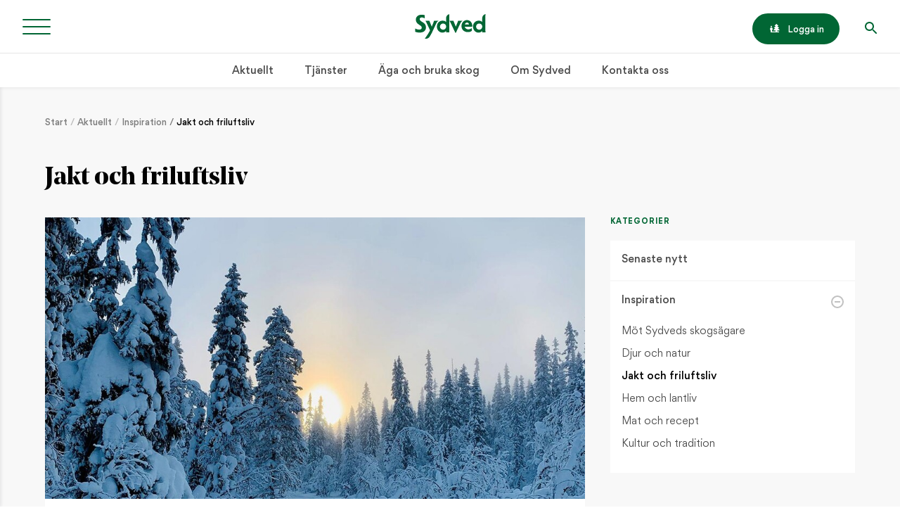

--- FILE ---
content_type: text/html; charset=UTF-8
request_url: https://www.sydved.se/aktuellt/inspiration/jakt
body_size: 17078
content:
<!doctype html>
<html lang="sv">

<head>
  <meta charset="utf-8">
  <meta name="viewport" content="width=device-width,initial-scale=1.0">
  <title>Sydved - Jakt och friluftsliv</title>
  <meta name="description" content="Sydved köper virke av dig som säljer skog i södra Sverige. Vi erbjuder också skoglig fullservice och rådgivning.">
  <meta http-equiv="X-UA-Compatible" content="IE=edge">
  <meta name="facebook-domain-verification" content="sbuo11dfjh86cs6675cjos93wetnfj" />

  <!-- Google Tag Manager -->
<script>(function(w,d,s,l,i){w[l]=w[l]||[];w[l].push({'gtm.start':
new Date().getTime(),event:'gtm.js'});var f=d.getElementsByTagName(s)[0],
j=d.createElement(s),dl=l!='dataLayer'?'&l='+l:'';j.async=true;j.src=
'https://gtm.sydved.se/gtm.js?id='+i+dl;f.parentNode.insertBefore(j,f);
})(window,document,'script','dataLayer','GTM-TNPNJRV');</script>
<!-- End Google Tag Manager -->
  <link rel="shortcut icon" href="/assets/media/icons/icon.png">
  <link rel="canonical" href="https://www.sydved.se/aktuellt/inspiration/jakt">

  <link href="https://www.sydved.se/assets/styles/index.css?id=67fe44de" rel="stylesheet">  <script defer src="https://www.sydved.se/assets/scripts/index.js?id=67fe44df"></script>
  <!-- Open Graph -->

<meta property="og:url" content="https://www.sydved.se/aktuellt/inspiration/jakt">
<meta property="og:type" content="article">
<meta property="og:title" content="Jakt och friluftsliv">


<meta property="og:description" content="Sydved köper virke av dig som säljer skog i södra Sverige. Vi erbjuder också skoglig fullservice och rådgivning.">
<meta property="og:site_name" content="Sydved">
<meta property="og:locale" content="sv_SE">
  <!-- Hotjar Tracking Code for http://www.sydved.se -->
<script>
  (function(h,o,t,j,a,r){
    h.hj=h.hj||function(){(h.hj.q=h.hj.q||[]).push(arguments)};
    h._hjSettings={hjid:1184423,hjsv:6};
    a=o.getElementsByTagName('head')[0];
    r=o.createElement('script');r.async=1;
    r.src=t+h._hjSettings.hjid+j+h._hjSettings.hjsv;
    a.appendChild(r);
  })(window,document,'https://static.hotjar.com/c/hotjar-','.js?sv=');
</script>

  <script id="CookieConsent" src="https://policy.app.cookieinformation.com/uc.js"
  data-culture="SV" data-gcm-version="2.0" type="text/javascript"></script>
</head>

  
<body data-template="category">
  <!-- Google Tag Manager (noscript) -->
<noscript><iframe src="https://gtm.sydved.se/ns.html?id=GTM-TNPNJRV"
height="0" width="0" style="display:none;visibility:hidden"></iframe></noscript>
<!-- End Google Tag Manager (noscript) -->  <div class="backdrop zi-4 js-backdrop"></div>
  <div class="navigation pos-f pin zi-4 bg-gray">
  <nav class="navigation-list">
    
    <ul class="treemenu m-0 pl-0 lst-n bg-white">
              <li class="treemenu-item treemenu-level-1 ?> pos-r">
          <a class="treemenu-link d-b" href="https://www.sydved.se/aktuellt">
            Aktuellt          </a>

                                    <div class="treemenu-button js-treemenu-button">
                <div class="treemenu-icon"></div>
              </div>
            
            
<ul class="treemenu-list pl-0 lst-n bg-white js-treemenu-list">
      <li class="treemenu-item treemenu-level-2 pos-r">
      <a class="treemenu-link d-b" href="https://www.sydved.se/aktuellt/senaste-nytt">
        Senaste nytt      </a>

          </li>
      <li class="treemenu-item treemenu-level-2 pos-r">
      <a class="treemenu-link d-b" href="https://www.sydved.se/aktuellt/inspiration">
        Inspiration      </a>

              <div class="treemenu-button js-treemenu-button">
          <div class="treemenu-icon js-treemenu-icon"></div>
        </div>

        
<ul class="treemenu-list pl-0 lst-n bg-white js-treemenu-list">
      <li class="treemenu-item treemenu-level-3 pos-r">
      <a class="treemenu-link d-b" href="https://www.sydved.se/aktuellt/inspiration/mot-sydveds-skogsagare">
        Möt Sydveds skogsägare      </a>

          </li>
      <li class="treemenu-item treemenu-level-3 pos-r">
      <a class="treemenu-link d-b" href="https://www.sydved.se/aktuellt/inspiration/djur-och-natur">
        Djur och natur      </a>

          </li>
      <li class="treemenu-item treemenu-level-3 pos-r">
      <a class="treemenu-link d-b is-active" href="https://www.sydved.se/aktuellt/inspiration/jakt">
        Jakt och friluftsliv      </a>

          </li>
      <li class="treemenu-item treemenu-level-3 pos-r">
      <a class="treemenu-link d-b" href="https://www.sydved.se/aktuellt/inspiration/hem-och-tradgard">
        Hem och lantliv      </a>

          </li>
      <li class="treemenu-item treemenu-level-3 pos-r">
      <a class="treemenu-link d-b" href="https://www.sydved.se/aktuellt/inspiration/mat-och-recept">
        Mat och recept      </a>

          </li>
      <li class="treemenu-item treemenu-level-3 pos-r">
      <a class="treemenu-link d-b" href="https://www.sydved.se/aktuellt/inspiration/kultur-och-historia">
        Kultur och tradition      </a>

          </li>
  </ul>
          </li>
  </ul>
                  </li>
              <li class="treemenu-item treemenu-level-1 ?> pos-r">
          <a class="treemenu-link d-b" href="https://www.sydved.se/tjanster">
            Tjänster          </a>

                                    <div class="treemenu-button js-treemenu-button">
                <div class="treemenu-icon"></div>
              </div>
            
            
<ul class="treemenu-list pl-0 lst-n bg-white js-treemenu-list">
      <li class="treemenu-item treemenu-level-2 pos-r">
      <a class="treemenu-link d-b" href="https://www.sydved.se/tjanster/salja-virke">
        Sälja virke      </a>

          </li>
      <li class="treemenu-item treemenu-level-2 pos-r">
      <a class="treemenu-link d-b" href="https://www.sydved.se/tjanster/foryngringsavverkning">
        Föryngringsavverkning      </a>

          </li>
      <li class="treemenu-item treemenu-level-2 pos-r">
      <a class="treemenu-link d-b" href="https://www.sydved.se/tjanster/skogsbruksplan">
        Skogsbruksplan      </a>

          </li>
      <li class="treemenu-item treemenu-level-2 pos-r">
      <a class="treemenu-link d-b" href="https://www.sydved.se/tjanster/gallring">
        Gallring      </a>

          </li>
      <li class="treemenu-item treemenu-level-2 pos-r">
      <a class="treemenu-link d-b" href="https://www.sydved.se/tjanster/markberedning">
        Markberedning      </a>

          </li>
      <li class="treemenu-item treemenu-level-2 pos-r">
      <a class="treemenu-link d-b" href="https://www.sydved.se/tjanster/plantor-och-plantering">
        Plantor och plantering      </a>

              <div class="treemenu-button js-treemenu-button">
          <div class="treemenu-icon js-treemenu-icon"></div>
        </div>

        
<ul class="treemenu-list pl-0 lst-n bg-white js-treemenu-list">
      <li class="treemenu-item treemenu-level-3 pos-r">
      <a class="treemenu-link d-b" href="https://www.sydved.se/tjanster/plantor-och-plantering/viltskydd">
        Viltskydd      </a>

          </li>
  </ul>
          </li>
      <li class="treemenu-item treemenu-level-2 pos-r">
      <a class="treemenu-link d-b" href="https://www.sydved.se/tjanster/hallbart-skogsbruk-och-certifiering">
        Hållbart skogsbruk och certifiering      </a>

          </li>
      <li class="treemenu-item treemenu-level-2 pos-r">
      <a class="treemenu-link d-b" href="https://www.sydved.se/tjanster/rojning">
        Röjning      </a>

          </li>
      <li class="treemenu-item treemenu-level-2 pos-r">
      <a class="treemenu-link d-b" href="https://www.sydved.se/tjanster/skogsbransle">
        Skogsbränsle      </a>

          </li>
      <li class="treemenu-item treemenu-level-2 pos-r">
      <a class="treemenu-link d-b" href="https://www.sydved.se/tjanster/skogsbilvagar">
        Skogsbilvägar      </a>

          </li>
      <li class="treemenu-item treemenu-level-2 pos-r">
      <a class="treemenu-link d-b" href="https://www.sydved.se/tjanster/skoglig-radgivning">
        Skoglig rådgivning      </a>

          </li>
      <li class="treemenu-item treemenu-level-2 pos-r">
      <a class="treemenu-link d-b" href="https://www.sydved.se/tjanster/forvaltning">
        Förvaltning      </a>

          </li>
      <li class="treemenu-item treemenu-level-2 pos-r">
      <a class="treemenu-link d-b" href="https://www.sydved.se/tjanster/ovriga-tjanster">
        Övriga tjänster      </a>

              <div class="treemenu-button js-treemenu-button">
          <div class="treemenu-icon js-treemenu-icon"></div>
        </div>

        
<ul class="treemenu-list pl-0 lst-n bg-white js-treemenu-list">
      <li class="treemenu-item treemenu-level-3 pos-r">
      <a class="treemenu-link d-b" href="https://www.sydved.se/tjanster/ovriga-tjanster/askaterforing-och-godsling">
        Askåterföring och gödsling      </a>

          </li>
      <li class="treemenu-item treemenu-level-3 pos-r">
      <a class="treemenu-link d-b" href="https://www.sydved.se/tjanster/ovriga-tjanster/dikesrensning">
        Dikesrensning      </a>

          </li>
  </ul>
          </li>
      <li class="treemenu-item treemenu-level-2 pos-r">
      <a class="treemenu-link d-b" href="https://www.sydved.se/tjanster/skogliga-tjanster">
        Skogliga tjänster      </a>

          </li>
  </ul>
                  </li>
              <li class="treemenu-item treemenu-level-1 ?> pos-r">
          <a class="treemenu-link d-b" href="https://www.sydved.se/aga-och-bruka-skog">
            Äga och bruka skog          </a>

                                    <div class="treemenu-button js-treemenu-button">
                <div class="treemenu-icon"></div>
              </div>
            
            
<ul class="treemenu-list pl-0 lst-n bg-white js-treemenu-list">
      <li class="treemenu-item treemenu-level-2 pos-r">
      <a class="treemenu-link d-b" href="https://www.sydved.se/aga-och-bruka-skog/vart-erbjudande">
        Vårt erbjudande      </a>

              <div class="treemenu-button js-treemenu-button">
          <div class="treemenu-icon js-treemenu-icon"></div>
        </div>

        
<ul class="treemenu-list pl-0 lst-n bg-white js-treemenu-list">
      <li class="treemenu-item treemenu-level-3 pos-r">
      <a class="treemenu-link d-b" href="https://www.sydved.se/aga-och-bruka-skog/vart-erbjudande/vad-vill-du-med-din-skog">
        Vad vill du med din skog?      </a>

          </li>
      <li class="treemenu-item treemenu-level-3 pos-r">
      <a class="treemenu-link d-b" href="https://www.sydved.se/aga-och-bruka-skog/vart-erbjudande/din-sydvedare">
        Din Sydvedare      </a>

          </li>
      <li class="treemenu-item treemenu-level-3 pos-r">
      <a class="treemenu-link d-b" href="https://www.sydved.se/aga-och-bruka-skog/vart-erbjudande/sydveds-magasin-aktivt-skogsbruk">
        Sydveds magasin Aktivt Skogsbruk      </a>

          </li>
  </ul>
          </li>
      <li class="treemenu-item treemenu-level-2 pos-r">
      <a class="treemenu-link d-b" href="https://www.sydved.se/aga-och-bruka-skog/balans-produktion-och-miljo">
        Ett hållbart skogsbruk      </a>

              <div class="treemenu-button js-treemenu-button">
          <div class="treemenu-icon js-treemenu-icon"></div>
        </div>

        
<ul class="treemenu-list pl-0 lst-n bg-white js-treemenu-list">
      <li class="treemenu-item treemenu-level-3 pos-r">
      <a class="treemenu-link d-b" href="https://www.sydved.se/aga-och-bruka-skog/balans-produktion-och-miljo/generell-naturvard">
        Generell naturvård      </a>

              <div class="treemenu-button js-treemenu-button">
          <div class="treemenu-icon js-treemenu-icon"></div>
        </div>

        
<ul class="treemenu-list pl-0 lst-n bg-white js-treemenu-list">
  </ul>
          </li>
      <li class="treemenu-item treemenu-level-3 pos-r">
      <a class="treemenu-link d-b" href="https://www.sydved.se/aga-och-bruka-skog/balans-produktion-och-miljo/certifikat-och-rapporter">
        Certifikat och rapporter      </a>

          </li>
      <li class="treemenu-item treemenu-level-3 pos-r">
      <a class="treemenu-link d-b" href="https://www.sydved.se/aga-och-bruka-skog/balans-produktion-och-miljo/sydveds-koppolicy">
        Sydveds köppolicy      </a>

          </li>
      <li class="treemenu-item treemenu-level-3 pos-r">
      <a class="treemenu-link d-b" href="https://www.sydved.se/aga-och-bruka-skog/balans-produktion-och-miljo/sydveds-miljopolicy">
        Sydveds miljöpolicy      </a>

          </li>
  </ul>
          </li>
      <li class="treemenu-item treemenu-level-2 pos-r">
      <a class="treemenu-link d-b" href="https://www.sydved.se/aga-och-bruka-skog/entreprenorer-och-akare">
        Avverkning och virkestransport      </a>

          </li>
      <li class="treemenu-item treemenu-level-2 pos-r">
      <a class="treemenu-link d-b" href="https://www.sydved.se/aga-och-bruka-skog/gallringsakademin">
        Gallringsakademin      </a>

          </li>
      <li class="treemenu-item treemenu-level-2 pos-r">
      <a class="treemenu-link d-b" href="https://www.sydved.se/aga-och-bruka-skog/digitala-tjanster">
        Digitala tjänster      </a>

              <div class="treemenu-button js-treemenu-button">
          <div class="treemenu-icon js-treemenu-icon"></div>
        </div>

        
<ul class="treemenu-list pl-0 lst-n bg-white js-treemenu-list">
      <li class="treemenu-item treemenu-level-3 pos-r">
      <a class="treemenu-link d-b" href="https://www.sydved.se/aga-och-bruka-skog/digitala-tjanster/min-skog-dina-personliga-sidor">
        Min skog – dina personliga sidor      </a>

          </li>
      <li class="treemenu-item treemenu-level-3 pos-r">
      <a class="treemenu-link d-b" href="https://www.sydved.se/aga-och-bruka-skog/digitala-tjanster/sydveds-app-ger-dig-battre-koll-pa-din-skog">
        Sydveds app      </a>

          </li>
      <li class="treemenu-item treemenu-level-3 pos-r">
      <a class="treemenu-link d-b" href="https://www.sydved.se/aga-och-bruka-skog/digitala-tjanster/skogen-live">
        Skogen Live – följ din avverkning med sms      </a>

          </li>
      <li class="treemenu-item treemenu-level-3 pos-r">
      <a class="treemenu-link d-b" href="https://www.sydved.se/aga-och-bruka-skog/digitala-tjanster/prenumerera-pa-vart-nyhetsbrev">
        Prenumerera på vårt nyhetsbrev      </a>

          </li>
  </ul>
          </li>
  </ul>
                  </li>
              <li class="treemenu-item treemenu-level-1 ?> pos-r">
          <a class="treemenu-link d-b" href="https://www.sydved.se/om-sydved">
            Om Sydved          </a>

                                    <div class="treemenu-button js-treemenu-button">
                <div class="treemenu-icon"></div>
              </div>
            
            
<ul class="treemenu-list pl-0 lst-n bg-white js-treemenu-list">
      <li class="treemenu-item treemenu-level-2 pos-r">
      <a class="treemenu-link d-b" href="https://www.sydved.se/om-sydved/fakta-om-sydved">
        Fakta om Sydved      </a>

          </li>
      <li class="treemenu-item treemenu-level-2 pos-r">
      <a class="treemenu-link d-b" href="https://www.sydved.se/om-sydved/karriar-och-lediga-jobb">
        Karriär och lediga jobb      </a>

          </li>
      <li class="treemenu-item treemenu-level-2 pos-r">
      <a class="treemenu-link d-b" href="https://www.sydved.se/om-sydved/press">
        Press      </a>

          </li>
      <li class="treemenu-item treemenu-level-2 pos-r">
      <a class="treemenu-link d-b" href="https://www.sydved.se/om-sydved/ladda-ner-logotyper">
        Ladda ner logotyper      </a>

          </li>
      <li class="treemenu-item treemenu-level-2 pos-r">
      <a class="treemenu-link d-b" href="https://www.sydved.se/om-sydved/code-of-conduct">
        Supplier Code of Conduct      </a>

          </li>
      <li class="treemenu-item treemenu-level-2 pos-r">
      <a class="treemenu-link d-b" href="https://www.sydved.se/om-sydved/allmanna-bestammelser-kontrakt">
        Allmänna bestämmelser kontrakt      </a>

          </li>
      <li class="treemenu-item treemenu-level-2 pos-r">
      <a class="treemenu-link d-b" href="https://www.sydved.se/om-sydved/behandling-av-personuppgifter">
        GDPR – Behandling av personuppgifter      </a>

              <div class="treemenu-button js-treemenu-button">
          <div class="treemenu-icon js-treemenu-icon"></div>
        </div>

        
<ul class="treemenu-list pl-0 lst-n bg-white js-treemenu-list">
      <li class="treemenu-item treemenu-level-3 pos-r">
      <a class="treemenu-link d-b" href="https://www.sydved.se/om-sydved/behandling-av-personuppgifter/personuppgiftsbitradesavtal-transportorer">
        Personuppgiftsbiträdesavtal      </a>

          </li>
      <li class="treemenu-item treemenu-level-3 pos-r">
      <a class="treemenu-link d-b" href="https://www.sydved.se/om-sydved/behandling-av-personuppgifter/gdpr-kontaktformular">
        GDPR – Kontaktformulär      </a>

          </li>
  </ul>
          </li>
      <li class="treemenu-item treemenu-level-2 pos-r">
      <a class="treemenu-link d-b" href="https://www.sydved.se/om-sydved/visselblasning">
        Visselblåsning      </a>

          </li>
      <li class="treemenu-item treemenu-level-2 pos-r">
      <a class="treemenu-link d-b" href="https://www.sydved.se/om-sydved/om-cookies">
        Om cookies      </a>

          </li>
  </ul>
                  </li>
              <li class="treemenu-item treemenu-level-1 ?> pos-r">
          <a class="treemenu-link d-b" href="https://www.sydved.se/kontakta-oss">
            Kontakta oss          </a>

                      
            
<ul class="treemenu-list pl-0 lst-n bg-white js-treemenu-list">
  </ul>
                  </li>
      
      <li class="treemenu-item treemenu-level-1 pos-r">
                  <a class="treemenu-link d-flx jc-sb ai-c" href="https://minskog.sydved.se/">
            Min Skog

            <div class="button button--small d-ib ai-c">
              <span class="button-icon button-icon--login d-ib py-0 va-m">
                <svg xmlns="http://www.w3.org/2000/svg" xmlns:xlink="http://www.w3.org/1999/xlink" width="20" height="18" viewBox="0 0 20 18">
  <defs>
    <path id="icon-human-tree-a" d="M16.9130435,20 L21,20 L21,22 L3,22 L3,20 L3,17 L2,17 L2,13 C2,12.4477153 2.44771525,12 3,12 L6,12 C6.55228475,12 7,12.4477153 7,13 L7,17 L6,17 L6,20 L14.0869565,20 C13.9397643,20 13.8131793,19.9479161 13.7072011,19.84375 C13.6012228,19.7395839 13.5482337,19.6130946 13.5482337,19.4642857 C13.5482337,19.2380946 13.5629531,18.9151786 13.5923913,18.4955357 C13.6218295,18.0758929 13.6394925,17.8154765 13.6453804,17.7142857 L9.56521739,17.7142857 C9.41213771,17.7142857 9.27966488,17.6577378 9.16779891,17.5446429 C9.05593292,17.4315479 9,17.2976194 9,17.1428571 C9,16.9880949 9.05593292,16.8541663 9.16779891,16.7410714 L12.7180707,13.1428571 L10.6956522,13.1428571 C10.5425724,13.1428571 10.4100996,13.0863097 10.2982337,12.9732143 C10.1863678,12.8601188 10.1304348,12.7261903 10.1304348,12.5714286 C10.1304348,12.4166669 10.1863678,12.2827383 10.2982337,12.1696429 L13.8485054,8.57142857 L12.1086957,8.57142857 C11.9556159,8.57142857 11.8231431,8.51488089 11.7112772,8.40178571 C11.5994113,8.28869054 11.5434783,8.15476196 11.5434783,8 C11.5434783,7.84523804 11.5994113,7.71130946 11.7112772,7.59821429 L15.1025815,4.16964286 C15.2144477,4.05654762 15.3469205,4 15.5,4 C15.6530795,4 15.7855523,4.05654762 15.8974185,4.16964286 L19.2887228,7.59821429 C19.4005884,7.71130946 19.4565217,7.84523804 19.4565217,8 C19.4565217,8.15476196 19.4005884,8.28869054 19.2887228,8.40178571 C19.1768572,8.51488089 19.0443844,8.57142857 18.8913043,8.57142857 L17.1514946,8.57142857 L20.7017663,12.1696429 C20.8136319,12.2827383 20.8695652,12.4166669 20.8695652,12.5714286 C20.8695652,12.7261903 20.8136319,12.8601188 20.7017663,12.9732143 C20.5899007,13.0863097 20.4574279,13.1428571 20.3043478,13.1428571 L18.2819293,13.1428571 L21.8322011,16.7410714 C21.9440667,16.8541663 22,16.9880949 22,17.1428571 C22,17.2976194 21.9440667,17.4315479 21.8322011,17.5446429 C21.7203355,17.6577378 21.5878626,17.7142857 21.4347826,17.7142857 L17.3546196,17.7142857 C17.3605069,17.8154765 17.37817,18.0758929 17.4076087,18.4955357 C17.4370474,18.9151786 17.4517663,19.2380946 17.4517663,19.4642857 C17.4517663,19.6130946 17.3987772,19.7395839 17.2927989,19.84375 C17.1868207,19.9479161 17.0602352,20 16.9130435,20 Z M4.5,11 C3.67157288,11 3,10.3284271 3,9.5 C3,8.67157288 3.67157288,8 4.5,8 C5.32842712,8 6,8.67157288 6,9.5 C6,10.3284271 5.32842712,11 4.5,11 Z"/>
  </defs>
  <g fill="none" fill-rule="evenodd" transform="translate(-2 -4)">
    <use fill="currentColor" xlink:href="#icon-human-tree-a"/>
  </g>
</svg>
              </span>
              <span class="button-login d-ib fw-500 va-m">Logga in</span>
            </div>
          </a>
              </li>
    </ul>
  </nav>

  <div class="navigation-featured d-flx flx-w flx-g p-3 lg:py-4">
    <div class="navigation-featured-col list mb-3">
      <h5 class="mb-2 ff-primary fs-micro ls-1 tt-u c-primary">Nyligen publicerat</h5>
      <ul class="my-0 pl-0 lst-n">

                  <li class="mb-2">
            <a href="https://www.sydved.se/aktuellt/senaste-nytt/valkommen-till-skogskvall-i-agunnaryd" class="d-flx flx-w ai-c td-n">
                                            
              								                <img class="list-thumb mr-1"
                  src="https://www.sydved.se/media/pages/aktuellt/senaste-nytt/valkommen-till-skogskvall-i-agunnaryd/434091f6bc-1767786924/isberga-4246-retusch-web-50x50-crop-50-50.jpg"
                  style="object-position: 50% 50%;"
                  alt=""
                >
              
              <div class="list-content">
                <h4 class="list-content-title ff-primary fs-1 mb-0 c-black">Välkommen till skogskväll i Agunnaryd!</h4>
                <p class="list-breadcrumb mb-0 fw-700 ls-1 tt-u c-dark">
                  Aktuellt / Senaste nytt                </p>
              </div>
            </a>
          </li>
                  <li class="mb-2">
            <a href="https://www.sydved.se/aktuellt/senaste-nytt/mikrofoner-kan-avsloja-nar-trad-drabbas-av-torkstress" class="d-flx flx-w ai-c td-n">
                                            
              								                <img class="list-thumb mr-1"
                  src="https://www.sydved.se/media/pages/aktuellt/senaste-nytt/mikrofoner-kan-avsloja-nar-trad-drabbas-av-torkstress/b02edbd21d-1767598954/grankvist-skog-50x50-crop-50-50.jpg"
                  style="object-position: 50% 50%;"
                  alt="Foto: Hasse Bengtsson"
                >
              
              <div class="list-content">
                <h4 class="list-content-title ff-primary fs-1 mb-0 c-black">Mikrofoner kan avslöja när träd drabbas av torkstress</h4>
                <p class="list-breadcrumb mb-0 fw-700 ls-1 tt-u c-dark">
                  Aktuellt / Senaste nytt                </p>
              </div>
            </a>
          </li>
                  <li class="mb-2">
            <a href="https://www.sydved.se/aktuellt/inspiration/jakt/njut-av-skidakningen-i-skogen" class="d-flx flx-w ai-c td-n">
                                            
              								                <img class="list-thumb mr-1"
                  src="https://www.sydved.se/media/pages/aktuellt/inspiration/jakt/njut-av-skidakningen-i-skogen/68d36a6287-1766398146/langdskidakare-50x50-crop-50-50.jpg"
                  style="object-position: 50% 50%;"
                  alt="Rätt längd på stavarna är viktigt, tycker elitskidåkaren Simon Andersson."
                >
              
              <div class="list-content">
                <h4 class="list-content-title ff-primary fs-1 mb-0 c-black">Njut av skidåkningen i skogen</h4>
                <p class="list-breadcrumb mb-0 fw-700 ls-1 tt-u c-dark">
                  Inspiration / Jakt och friluftsliv                </p>
              </div>
            </a>
          </li>
        
      </ul>
    </div>

    <div class="navigation-featured-col list">
      <h5 class="mb-2 ff-primary fs-micro ls-1 tt-u c-primary">Populära inlägg</h5>
      <ul class="my-0 pl-0 lst-n">

                  <li class="mb-2">
            <a href="https://www.sydved.se/aktuellt/inspiration/hem-och-tradgard/sa-bygger-du-en-traditionell-gardsgarden" class="d-flx flx-w ai-c td-n">
                                            
              								                <img class="list-thumb mr-1"
                  src="https://www.sydved.se/media/pages/aktuellt/inspiration/hem-och-tradgard/sa-bygger-du-en-traditionell-gardsgarden/cee2e38215-1675938645/gardesgard-081-kopia-50x50-crop-50-50.jpg"
                  style="object-position: 50% 50%;"
                  alt=""
                >
              
              <div class="list-content">
                <h4 class="list-content-title ff-primary fs-1 mb-0 c-black">Så bygger du en traditionell gärdsgård</h4>
                <p class="list-breadcrumb mb-0 fw-700 ls-1 tt-u c-dark">
                  Inspiration / Hem och lantliv                </p>
              </div>
            </a>
          </li>
                  <li class="mb-2">
            <a href="https://www.sydved.se/aktuellt/inspiration/jakt/bygg-ett-enkelt-jakttorn" class="d-flx flx-w ai-c td-n">
                                            
              								                <img class="list-thumb mr-1"
                  src="https://www.sydved.se/media/pages/aktuellt/inspiration/jakt/bygg-ett-enkelt-jakttorn/6b4f15e378-1675938627/aktivt-3-13-jakttorn-sol-kopia-50x50-crop-56-38.jpg"
                  style="object-position: 57% 38%;"
                  alt="Bygg ett enkelt jakttorn"
                >
              
              <div class="list-content">
                <h4 class="list-content-title ff-primary fs-1 mb-0 c-black">Bygg ett enkelt jakttorn</h4>
                <p class="list-breadcrumb mb-0 fw-700 ls-1 tt-u c-dark">
                  Inspiration / Jakt och friluftsliv                </p>
              </div>
            </a>
          </li>
                  <li class="mb-2">
            <a href="https://www.sydved.se/aktuellt/inspiration/djur-och-natur/bjorken" class="d-flx flx-w ai-c td-n">
                                            
              								                <img class="list-thumb mr-1"
                  src="https://www.sydved.se/media/pages/aktuellt/inspiration/djur-och-natur/bjorken/2613e34e58-1675938616/bjork-sol-kopia-50x50-crop-50-50.jpg"
                  style="object-position: 50% 50%;"
                  alt="Björk i solen"
                >
              
              <div class="list-content">
                <h4 class="list-content-title ff-primary fs-1 mb-0 c-black">Björken – ett folkkärt träd</h4>
                <p class="list-breadcrumb mb-0 fw-700 ls-1 tt-u c-dark">
                  Inspiration / Djur och natur                </p>
              </div>
            </a>
          </li>
        
      </ul>
    </div>
  </div>
</div>


<header class="header pos-f w-100 zi-4 js-header">
  <div class="header-wrap pos-r d-flx jc-c">
    <button class="hamburger hamburger--arrow js-hamburger pos-a pin-l h-100 px-2 md:px-3" type="button">
  <span class="hamburger-box">
    <span class="hamburger-inner"></span>
  </span>
</button>

    <!-- <div class="header-logo d-flx py-2 ml-a md:ml-0 mr-3 md:mr-0"> -->
    <div class="header-logo d-flx py-2">
      <a href="/" class="d-flx ai-c">
        <svg xmlns="http://www.w3.org/2000/svg" width="143" height="50" viewBox="0 0 143 50">
  <path d="M56.71,31.786 C60.203,31.786 63.035,28.961 63.035,25.475 C63.035,21.988 60.203,19.162 56.71,19.162 C53.216,19.162 50.383,21.988 50.383,25.475 C50.383,28.961 53.216,31.785 56.71,31.785 L56.71,31.786 Z M69.33,5.28 L69.33,32.142 C69.33,33.66 69.381,35.784 69.533,37.252 L62.793,37.252 C62.894,36.392 62.894,35.48 62.894,34.013 C61.018,36.543 58.331,37.605 55.24,37.605 C48.8,37.605 44.136,32.091 44.136,25.565 C44.136,18.635 48.851,13.324 55.796,13.324 C58.991,13.324 61.626,14.437 62.894,16.358 L62.894,8.402 C62.894,1.436 69.534,0.122 69.534,0.122 C69.381,1.892 69.33,4.615 69.33,5.281 L69.33,5.28 Z M130.09,31.785 C133.584,31.785 136.416,28.96 136.416,25.474 C136.416,21.987 133.584,19.161 130.09,19.161 C126.596,19.161 123.763,21.987 123.763,25.474 C123.763,28.96 126.596,31.784 130.09,31.784 L130.09,31.785 Z M142.71,5.28 L142.71,32.142 C142.71,33.66 142.762,35.784 142.914,37.252 L136.174,37.252 C136.275,36.392 136.275,35.48 136.275,34.013 C134.4,36.543 131.712,37.605 128.62,37.605 C122.18,37.605 117.516,32.091 117.516,25.565 C117.516,18.635 122.231,13.324 129.176,13.324 C132.372,13.324 135.007,14.437 136.276,16.358 L136.276,8.402 C136.276,1.436 142.914,0.122 142.914,0.122 C142.762,1.892 142.71,4.615 142.71,5.281 L142.71,5.28 Z M82.793,37.805 L81.529,37.802 C81.529,37.802 72.722,19.245 72.4,18.496 C72.08,17.747 71.335,16.282 69.666,13.415 L77.764,13.415 C78.017,14.532 79.096,17.031 79.096,17.031 L82.631,25.563 C83.239,24.123 84.161,21.802 85.074,19.528 C86.064,17.066 86.997,14.704 87.288,13.433 L96.555,13.44 C93.512,14.857 91.95,18.479 91.95,18.479 L82.792,37.805 L82.793,37.805 Z M38.407,13.433 L47.667,13.441 C44.627,14.866 43.067,18.508 43.067,18.508 C43.067,18.508 35.489,34.831 33.914,37.943 C32.338,41.056 30.557,44.133 29.887,45.198 C27.71,48.825 25.28,50 21.683,50 C20.975,50 20.163,49.848 19.556,49.694 C20.62,48.417 21.835,46.884 22.949,45.249 C25.127,42.03 27.406,38.503 29.381,34.774 L30.258,32.867 C27.627,27.282 23.738,19.021 23.528,18.525 C23.208,17.772 22.462,16.298 20.793,13.415 L28.888,13.415 C29.141,14.539 30.218,17.051 30.218,17.051 L33.751,25.631 C34.36,24.184 35.281,21.849 36.194,19.563 C37.182,17.087 38.114,14.712 38.407,13.433 Z M100.998,20.986 L109.334,20.986 C109.034,19.106 107.737,17.226 105.341,17.226 C103.096,17.226 101.649,18.75 100.998,20.986 Z M100.554,25.712 C101.649,28.709 104.094,31.098 107.638,31.098 C111.328,31.098 113.211,29.744 115.108,28.576 L115.108,34.086 C113.118,35.242 112.173,36.586 106.531,36.586 C99.344,36.586 94.111,31.301 94.111,24.441 C94.111,17.531 99.003,12.195 105.341,12.195 C112.228,12.195 116.111,18.191 116.111,23.934 C116.111,24.594 116.101,25.406 115.457,25.712 L100.554,25.712 Z M21.958,26.537 C21.958,32.94 18.26,37.606 8.844,37.606 C5.16,37.606 3.113,36.69 -1.59872116e-14,36.093 L-1.59872116e-14,29.22 C2.587,30.824 5.686,31.49 8.95,31.49 C11.741,31.49 13.373,29.84 13.373,27.537 C13.373,21.883 1.368,21.383 1.368,11.577 C1.368,5.224 6.002,1.321 13.373,1.321 C16.163,1.321 17.061,1.583 19.482,2.171 L19.482,8.739 C16.725,7.631 16.163,6.874 13.426,6.874 C10.846,6.874 9.214,8.174 9.214,10.476 C9.214,15.78 21.958,16.63 21.958,26.537 Z"/>
</svg>
      </a>
    </div>

    <div class="header-options pos-a pin-r h-100 px-3">
  <ul class="my-0 pl-0 lst-n">

    <li class="header-link d-n md:d-ib ml-3 fs-2 fw-500">
              <a class="button button--login button--small d-flx ai-c" href="https://minskog.sydved.se/">
          <span class="button-icon button-icon--login d-ib py-0 va-m">
            <svg xmlns="http://www.w3.org/2000/svg" xmlns:xlink="http://www.w3.org/1999/xlink" width="20" height="18" viewBox="0 0 20 18">
  <defs>
    <path id="icon-human-tree-a" d="M16.9130435,20 L21,20 L21,22 L3,22 L3,20 L3,17 L2,17 L2,13 C2,12.4477153 2.44771525,12 3,12 L6,12 C6.55228475,12 7,12.4477153 7,13 L7,17 L6,17 L6,20 L14.0869565,20 C13.9397643,20 13.8131793,19.9479161 13.7072011,19.84375 C13.6012228,19.7395839 13.5482337,19.6130946 13.5482337,19.4642857 C13.5482337,19.2380946 13.5629531,18.9151786 13.5923913,18.4955357 C13.6218295,18.0758929 13.6394925,17.8154765 13.6453804,17.7142857 L9.56521739,17.7142857 C9.41213771,17.7142857 9.27966488,17.6577378 9.16779891,17.5446429 C9.05593292,17.4315479 9,17.2976194 9,17.1428571 C9,16.9880949 9.05593292,16.8541663 9.16779891,16.7410714 L12.7180707,13.1428571 L10.6956522,13.1428571 C10.5425724,13.1428571 10.4100996,13.0863097 10.2982337,12.9732143 C10.1863678,12.8601188 10.1304348,12.7261903 10.1304348,12.5714286 C10.1304348,12.4166669 10.1863678,12.2827383 10.2982337,12.1696429 L13.8485054,8.57142857 L12.1086957,8.57142857 C11.9556159,8.57142857 11.8231431,8.51488089 11.7112772,8.40178571 C11.5994113,8.28869054 11.5434783,8.15476196 11.5434783,8 C11.5434783,7.84523804 11.5994113,7.71130946 11.7112772,7.59821429 L15.1025815,4.16964286 C15.2144477,4.05654762 15.3469205,4 15.5,4 C15.6530795,4 15.7855523,4.05654762 15.8974185,4.16964286 L19.2887228,7.59821429 C19.4005884,7.71130946 19.4565217,7.84523804 19.4565217,8 C19.4565217,8.15476196 19.4005884,8.28869054 19.2887228,8.40178571 C19.1768572,8.51488089 19.0443844,8.57142857 18.8913043,8.57142857 L17.1514946,8.57142857 L20.7017663,12.1696429 C20.8136319,12.2827383 20.8695652,12.4166669 20.8695652,12.5714286 C20.8695652,12.7261903 20.8136319,12.8601188 20.7017663,12.9732143 C20.5899007,13.0863097 20.4574279,13.1428571 20.3043478,13.1428571 L18.2819293,13.1428571 L21.8322011,16.7410714 C21.9440667,16.8541663 22,16.9880949 22,17.1428571 C22,17.2976194 21.9440667,17.4315479 21.8322011,17.5446429 C21.7203355,17.6577378 21.5878626,17.7142857 21.4347826,17.7142857 L17.3546196,17.7142857 C17.3605069,17.8154765 17.37817,18.0758929 17.4076087,18.4955357 C17.4370474,18.9151786 17.4517663,19.2380946 17.4517663,19.4642857 C17.4517663,19.6130946 17.3987772,19.7395839 17.2927989,19.84375 C17.1868207,19.9479161 17.0602352,20 16.9130435,20 Z M4.5,11 C3.67157288,11 3,10.3284271 3,9.5 C3,8.67157288 3.67157288,8 4.5,8 C5.32842712,8 6,8.67157288 6,9.5 C6,10.3284271 5.32842712,11 4.5,11 Z"/>
  </defs>
  <g fill="none" fill-rule="evenodd" transform="translate(-2 -4)">
    <use fill="currentColor" xlink:href="#icon-human-tree-a"/>
  </g>
</svg>
          </span>
          <span class="button-login d-ib fw-500 va-m">Logga in</span>
        </a>
          </li>

    <li class="header-link header-link--search d-ib fs-2 fw-500">
      <a class="c-primary d-b pl-3 js-search-button" href="https://www.sydved.se/sok"><svg xmlns="http://www.w3.org/2000/svg" xmlns:xlink="http://www.w3.org/1999/xlink" width="18" height="18" viewBox="0 0 18 18">
  <defs>
    <path fill="currentColor" id="icon-search-a" d="M15.4999991,13.9999992 L14.7099991,13.9999992 L14.4299994,13.7299987 C15.4099989,12.5899994 15.999999,11.109999 15.999999,9.49999943 C15.999999,5.90999945 13.0899994,2.99999982 9.49999943,2.99999982 C5.90999945,2.99999982 2.99999982,5.90999945 2.99999982,9.49999943 C2.99999982,13.0899994 5.90999945,15.999999 9.49999943,15.999999 C11.109999,15.999999 12.5899994,15.4099989 13.7299987,14.4299994 L13.9999992,14.7099991 L13.9999992,15.4999991 L18.9999989,20.4899988 L20.4899988,18.9999989 L15.4999991,13.9999992 Z M9.49999943,13.9999992 C7.00999978,13.9999992 4.9999997,11.9899991 4.9999997,9.49999943 C4.9999997,7.00999978 7.00999978,4.9999997 9.49999943,4.9999997 C11.9899991,4.9999997 13.9999992,7.00999978 13.9999992,9.49999943 C13.9999992,11.9899991 11.9899991,13.9999992 9.49999943,13.9999992 Z"/>
  </defs>
  <g fill="none" fill-rule="evenodd" transform="translate(-3 -3)">
    <use fill="currentColor" xlink:href="#icon-search-a"/>
  </g>
</svg>
</a>
    </li>
  </ul>
</div>
  </div>

  
<nav class="navbar clearfix pos-r d-n md:d-flx jc-c">
  <ul class="my-0 pl-0 lst-n ta-c">
          <li class="navbar-item mx-2 fs-2 fw-500">
        <a href="https://www.sydved.se/aktuellt" class="navbar-link  d-b py-1 td-n">Aktuellt</a>
      </li>
          <li class="navbar-item mx-2 fs-2 fw-500">
        <a href="https://www.sydved.se/tjanster" class="navbar-link  d-b py-1 td-n">Tjänster</a>
      </li>
          <li class="navbar-item mx-2 fs-2 fw-500">
        <a href="https://www.sydved.se/aga-och-bruka-skog" class="navbar-link  d-b py-1 td-n">Äga och bruka skog</a>
      </li>
          <li class="navbar-item mx-2 fs-2 fw-500">
        <a href="https://www.sydved.se/om-sydved" class="navbar-link  d-b py-1 td-n">Om Sydved</a>
      </li>
          <li class="navbar-item mx-2 fs-2 fw-500">
        <a href="https://www.sydved.se/kontakta-oss" class="navbar-link  d-b py-1 td-n">Kontakta oss</a>
      </li>
      </ul>
</nav>
</header>
  
  <div id="search" class="search zi-4 js-search-content">
    <div class="search-close pos-f zi-3 pin-t pin-r mt-3 mr-3 c-primary js-search-close">
      <svg xmlns="http://www.w3.org/2000/svg" width="16" height="16" viewBox="0 0 16 16">
  <path fill="currentColor" fill-rule="evenodd" d="M10.0500002,23.950001 C10.4400005,24.34 11.0740004,24.34 11.4640007,23.950001 L17,18.414 L22.535999,23.949999 C22.925999,24.339998 23.559999,24.339998 23.949999,23.949999 C24.339998,23.559999 24.339998,22.925999 23.949999,22.535999 L18.414,17 L23.949999,11.4640007 C24.339998,11.0740004 24.339998,10.4400005 23.949999,10.0500011 C23.559999,9.6600008 22.925999,9.6600008 22.535999,10.0500011 L17,15.5860004 L11.4639997,10.0500002 C11.0739994,9.6599998 10.4399996,9.6599998 10.0499992,10.0500002 C9.6599989,10.4400005 9.6599989,11.0740004 10.0499992,11.4640007 L15.5860004,17 L10.0500011,22.535999 C9.6599998,22.926001 9.6599998,23.559999 10.0500002,23.950001 Z" transform="translate(-9 -9)"/>
</svg>
    </div>

    <div class="search-content h-100 py-4 xl:py-5">
      <div class="container pt-5">
        <form class="search-form pos-r mx-a mb-5" action="https://www.sydved.se/sok">
          <label class="d-b mb-1 fs-1 fw-500 tt-u" for="search-form">Sök</label>
          <input class="search-input w-100 p-2 fs-3 js-search-input" v-active v-model="search" type="text" placeholder="Tips, inspiration eller Din Sydvedare" name="q" value="">
          <span class="search-icon pos-a"><svg xmlns="http://www.w3.org/2000/svg" xmlns:xlink="http://www.w3.org/1999/xlink" width="18" height="18" viewBox="0 0 18 18">
  <defs>
    <path fill="currentColor" id="icon-search-a" d="M15.4999991,13.9999992 L14.7099991,13.9999992 L14.4299994,13.7299987 C15.4099989,12.5899994 15.999999,11.109999 15.999999,9.49999943 C15.999999,5.90999945 13.0899994,2.99999982 9.49999943,2.99999982 C5.90999945,2.99999982 2.99999982,5.90999945 2.99999982,9.49999943 C2.99999982,13.0899994 5.90999945,15.999999 9.49999943,15.999999 C11.109999,15.999999 12.5899994,15.4099989 13.7299987,14.4299994 L13.9999992,14.7099991 L13.9999992,15.4999991 L18.9999989,20.4899988 L20.4899988,18.9999989 L15.4999991,13.9999992 Z M9.49999943,13.9999992 C7.00999978,13.9999992 4.9999997,11.9899991 4.9999997,9.49999943 C4.9999997,7.00999978 7.00999978,4.9999997 9.49999943,4.9999997 C11.9899991,4.9999997 13.9999992,7.00999978 13.9999992,9.49999943 C13.9999992,11.9899991 11.9899991,13.9999992 9.49999943,13.9999992 Z"/>
  </defs>
  <g fill="none" fill-rule="evenodd" transform="translate(-3 -3)">
    <use fill="currentColor" xlink:href="#icon-search-a"/>
  </g>
</svg>
</span>
          <input class="search-submit pos-a zi-2" type="submit" value="">
          <p class="mt-1 fs-1 c-charcoal">Söket börjar efter tre tecken.</p>
        </form>

        <div class="result mt-4 md:mt-5">
  <div v-cloak v-if="active">

    <div class="result-total mt-4 md:mt-5">
      <h2 class="mb-1 ff-primary fs-micro ls-1 tt-u c-primary">Personer</h2>
      <p class="mb-2 ff-primary fs-micro ls-1" v-if="people.length > 1">Visar {{ people.length }} träffar</p>
      <p class="mb-2 ff-primary fs-micro ls-1" v-else-if="people.length == 1">Visar {{ people.length }} träff</p>
      <p class="mb-2 ff-primary fs-micro ls-1" v-else>Ingen sökträff</p>
    </div>

    <div class="layout layout--grid">
      <article v-for="item in people" class="result-card layout-item d-flx mb-1">
        <div class="result-item bg-white w-100">
          <a v-bind:href="item.url" class="td-n d-flx">

            <div class="result-media" v-if="item.image !== null">
              <div class="result-image" v-bind:style="{ backgroundPosition: 'top center', backgroundImage: 'url(' + item.image + ')' }"></div>
            </div>

            <div class="result-card-body pb-0 w-100">
              <p class="result-card-breadcrumb tt-u lh-3 ls-1 c-dark truncate fw-700">{{ item.position }}</p>
              <div class="d-flx jc-sb ai-b truncate">
                <h3 class="result-card-title mb-0 c-black">{{ item.title }}</h3>
                <p class="result-card-phone tt-u lh-3 ls-1 mb-0 ml-1 c-dark truncate">{{ item.phone }}</p>
              </div>
            </div>
          </a>
        </div>
      </article>
    </div>
    
    <div class="result-total mt-4 md:mt-5">
      <h2 class="mb-1 ff-primary fs-micro ls-1 tt-u c-primary">Sidor</h2>
      <p class="mb-2 ff-primary fs-micro ls-1" v-if="pages.length > 1">Visar {{ pages.length }} träffar</p>
      <p class="mb-2 ff-primary fs-micro ls-1" v-else-if="pages.length == 1">Visar {{ pages.length }} träff</p>
      <p class="mb-2 ff-primary fs-micro ls-1" v-else>Ingen sökträff</p>
    </div>

    <div class="layout layout--grid">
      <article v-for="item in pages" class="result-card layout-item d-flx mb-1">
        <div class="result-item bg-white w-100">
          <a v-bind:href="item.url" class="td-n d-flx">

            <div class="result-media" v-if="item.image !== null">
              <div class="result-image" v-bind:style="{ backgroundPosition: 'top center', backgroundImage: 'url(' + item.image + ')' }"></div>
            </div>

            <div class="result-card-body">
              <p class="result-card-breadcrumb tt-u lh-3 ls-1 c-dark truncate fw-700">{{ item.parent }}</p>
              <h3 class="result-card-title mb-0 c-black truncate">{{ item.title }}</h3>
            </div>
          </a>
        </div>
      </article>
    </div>
  </div>
</div>

        <div class="mt-5 xl:mt-6">
          <div class="layout layout--grid">
            <div class="layout-item w-100 md:w-50 xl:w-33">
              <div class="list">
                <h5 class="mb-2 ff-primary fs-micro ls-1 tt-u c-primary">Nyligen publicerat</h5>
                <ul class="my-0 pl-0 lst-n">
                                      <li class="mb-2">
                      <a href="https://www.sydved.se/aktuellt/senaste-nytt/valkommen-till-skogskvall-i-agunnaryd" class="d-flx flx-w ai-c td-n">
                                                                          
                        													                          <img class="list-thumb mr-1"
                            src="https://www.sydved.se/media/pages/aktuellt/senaste-nytt/valkommen-till-skogskvall-i-agunnaryd/434091f6bc-1767786924/isberga-4246-retusch-web-50x50-crop-50-50.jpg"
                            style="object-position: 50% 50%;"
                            alt=""
                          >
                        
                        <div class="list-content">
                          <h4 class="list-content-title ff-primary fs-1 mb-0 c-black ">Välkommen till skogskväll i Agunnaryd!</h4>
                          <p class="list-breadcrumb mb-0 fw-700 ls-1 tt-u c-dark">
                            Aktuellt / Senaste nytt                          </p>
                        </div>
                      </a>
                    </li>
                                      <li class="mb-2">
                      <a href="https://www.sydved.se/aktuellt/senaste-nytt/mikrofoner-kan-avsloja-nar-trad-drabbas-av-torkstress" class="d-flx flx-w ai-c td-n">
                                                                          
                        													                          <img class="list-thumb mr-1"
                            src="https://www.sydved.se/media/pages/aktuellt/senaste-nytt/mikrofoner-kan-avsloja-nar-trad-drabbas-av-torkstress/b02edbd21d-1767598954/grankvist-skog-50x50-crop-50-50.jpg"
                            style="object-position: 50% 50%;"
                            alt="Foto: Hasse Bengtsson"
                          >
                        
                        <div class="list-content">
                          <h4 class="list-content-title ff-primary fs-1 mb-0 c-black ">Mikrofoner kan avslöja när träd drabbas av torkstress</h4>
                          <p class="list-breadcrumb mb-0 fw-700 ls-1 tt-u c-dark">
                            Aktuellt / Senaste nytt                          </p>
                        </div>
                      </a>
                    </li>
                                      <li class="mb-2">
                      <a href="https://www.sydved.se/aktuellt/inspiration/jakt/njut-av-skidakningen-i-skogen" class="d-flx flx-w ai-c td-n">
                                                                          
                        													                          <img class="list-thumb mr-1"
                            src="https://www.sydved.se/media/pages/aktuellt/inspiration/jakt/njut-av-skidakningen-i-skogen/68d36a6287-1766398146/langdskidakare-50x50-crop-50-50.jpg"
                            style="object-position: 50% 50%;"
                            alt="Rätt längd på stavarna är viktigt, tycker elitskidåkaren Simon Andersson."
                          >
                        
                        <div class="list-content">
                          <h4 class="list-content-title ff-primary fs-1 mb-0 c-black ">Njut av skidåkningen i skogen</h4>
                          <p class="list-breadcrumb mb-0 fw-700 ls-1 tt-u c-dark">
                            Inspiration / Jakt och friluftsliv                          </p>
                        </div>
                      </a>
                    </li>
                                      <li class="mb-2">
                      <a href="https://www.sydved.se/aktuellt/inspiration/mot-sydveds-skogsagare/nar-skogen-vaxer-mar-jag-bra" class="d-flx flx-w ai-c td-n">
                                                                          
                        													                          <img class="list-thumb mr-1"
                            src="https://www.sydved.se/media/pages/aktuellt/inspiration/mot-sydveds-skogsagare/nar-skogen-vaxer-mar-jag-bra/db04e14dc3-1766388173/skogsagare-u-50x50-crop-50-50.jpg"
                            style="object-position: 50% 50%;"
                            alt=""
                          >
                        
                        <div class="list-content">
                          <h4 class="list-content-title ff-primary fs-1 mb-0 c-black ">"När skogen växer mår jag bra"</h4>
                          <p class="list-breadcrumb mb-0 fw-700 ls-1 tt-u c-dark">
                            Inspiration / Möt Sydveds skogsägare                          </p>
                        </div>
                      </a>
                    </li>
                                      <li class="mb-2">
                      <a href="https://www.sydved.se/aktuellt/senaste-nytt/i-skogarna-kring-ankarsrum-testar-man-froviksmetoden" class="d-flx flx-w ai-c td-n">
                                                                          
                        													                          <img class="list-thumb mr-1"
                            src="https://www.sydved.se/media/pages/aktuellt/senaste-nytt/i-skogarna-kring-ankarsrum-testar-man-froviksmetoden/8cd9876966-1766140835/ankarsrum-froviksmetoden-u-50x50-crop-49-61.jpg"
                            style="object-position: 49% 61%;"
                            alt=""
                          >
                        
                        <div class="list-content">
                          <h4 class="list-content-title ff-primary fs-1 mb-0 c-black ">I skogarna kring Ankarsrum testar man Fröviksmetoden</h4>
                          <p class="list-breadcrumb mb-0 fw-700 ls-1 tt-u c-dark">
                            Aktuellt / Senaste nytt                          </p>
                        </div>
                      </a>
                    </li>
                                  </ul>
              </div>
            </div>

            <div class="layout-item w-100 md:w-50 xl:w-33">
              <div class="list">
                <h5 class="mb-2 ff-primary fs-micro ls-1 tt-u c-primary">Populära inlägg</h5>
                <ul class="my-0 pl-0 lst-n">
                                      <li class="mb-2">
                      <a href="https://www.sydved.se/aktuellt/inspiration/hem-och-tradgard/sa-bygger-du-en-traditionell-gardsgarden" class="d-flx flx-w ai-c td-n">
                                                                          
                        													                          <img class="list-thumb mr-1"
                            src="https://www.sydved.se/media/pages/aktuellt/inspiration/hem-och-tradgard/sa-bygger-du-en-traditionell-gardsgarden/cee2e38215-1675938645/gardesgard-081-kopia-50x50-crop-50-50.jpg"
                            style="object-position: 50% 50%;"
                            alt=""
                          >
                        
                        <div class="list-content">
                          <h4 class="list-content-title ff-primary fs-1 mb-0 c-black ">Så bygger du en traditionell gärdsgård</h4>
                          <p class="list-breadcrumb mb-0 fw-700 ls-1 tt-u c-dark">
                            Inspiration / Hem och lantliv                          </p>
                        </div>
                      </a>
                    </li>
                                      <li class="mb-2">
                      <a href="https://www.sydved.se/aktuellt/inspiration/jakt/bygg-ett-enkelt-jakttorn" class="d-flx flx-w ai-c td-n">
                                                                          
                        													                          <img class="list-thumb mr-1"
                            src="https://www.sydved.se/media/pages/aktuellt/inspiration/jakt/bygg-ett-enkelt-jakttorn/6b4f15e378-1675938627/aktivt-3-13-jakttorn-sol-kopia-50x50-crop-56-38.jpg"
                            style="object-position: 57% 38%;"
                            alt="Bygg ett enkelt jakttorn"
                          >
                        
                        <div class="list-content">
                          <h4 class="list-content-title ff-primary fs-1 mb-0 c-black ">Bygg ett enkelt jakttorn</h4>
                          <p class="list-breadcrumb mb-0 fw-700 ls-1 tt-u c-dark">
                            Inspiration / Jakt och friluftsliv                          </p>
                        </div>
                      </a>
                    </li>
                                      <li class="mb-2">
                      <a href="https://www.sydved.se/aktuellt/inspiration/djur-och-natur/bjorken" class="d-flx flx-w ai-c td-n">
                                                                          
                        													                          <img class="list-thumb mr-1"
                            src="https://www.sydved.se/media/pages/aktuellt/inspiration/djur-och-natur/bjorken/2613e34e58-1675938616/bjork-sol-kopia-50x50-crop-50-50.jpg"
                            style="object-position: 50% 50%;"
                            alt="Björk i solen"
                          >
                        
                        <div class="list-content">
                          <h4 class="list-content-title ff-primary fs-1 mb-0 c-black ">Björken – ett folkkärt träd</h4>
                          <p class="list-breadcrumb mb-0 fw-700 ls-1 tt-u c-dark">
                            Inspiration / Djur och natur                          </p>
                        </div>
                      </a>
                    </li>
                                      <li class="mb-2">
                      <a href="https://www.sydved.se/aktuellt/inspiration/djur-och-natur/skogsmyran-lever-i-solfangande-stackar" class="d-flx flx-w ai-c td-n">
                                                                          
                        
                        <div class="list-content">
                          <h4 class="list-content-title ff-primary fs-1 mb-0 c-black ">Skogsmyran – lever i solfångande stackar</h4>
                          <p class="list-breadcrumb mb-0 fw-700 ls-1 tt-u c-dark">
                            Inspiration / Djur och natur                          </p>
                        </div>
                      </a>
                    </li>
                                      <li class="mb-2">
                      <a href="https://www.sydved.se/aktuellt/inspiration/djur-och-natur/skogsharen-skogens-sprinter" class="d-flx flx-w ai-c td-n">
                                                                          
                        
                        <div class="list-content">
                          <h4 class="list-content-title ff-primary fs-1 mb-0 c-black ">Skogsharen – skogens sprinter</h4>
                          <p class="list-breadcrumb mb-0 fw-700 ls-1 tt-u c-dark">
                            Inspiration / Djur och natur                          </p>
                        </div>
                      </a>
                    </li>
                                  </ul>
              </div>
            </div>

            <div class="layout-item w-100 md:w-50 xl:w-33">
              <div class="list">
                <h5 class="mb-2 ff-primary fs-micro ls-1 tt-u c-primary">Kontakt</h5>

                
                                      <h5 class="ff-primary fs-micro mb-micro c-charcoal">Reception</h5>
                    <ul class="my-0 pl-0 lst-n">
                                      	  <li class="lh-2"><span class="fs-1 c-black"><a href="tel:01046-38000" class="c-black td-n">01046-380 00</a></span></li>
                  	                  	                  	  <li class="lh-2"><span class="fs-1 c-black"><a href="mailto:information@sydved.se" class="c-black td-n">information@sydved.se</a></span></li>
                  	                    </ul>
                  
				                      <h5 class="ff-primary fs-micro mt-2 mb-micro c-charcoal">Besöksadress</h5>
                    <ul class="my-0 pl-0 lst-n">
                      <li class="lh-2"><span class="fs-1 c-black">Barnarpsgatan 39F, 553 33 Jönköping</span></li>
                    </ul>
                  
                                      <h5 class="ff-primary fs-micro mt-2 mb-micro c-charcoal">Fakturaadress</h5>
                    <ul class="my-0 pl-0 lst-n">
                      <li class="lh-2"><span class="fs-1 c-black">Sydved AB, Leverantörsfakturor, Box 626, 551 18 Jönköping<br><a href="mailto:fakturor@sydved.se;" style="color:#000;text-decoration:none;">fakturor@sydved.se</a><br>E-faktura: GLN 7365561710816</span></li>
                    </ul>
                  
                                      <h5 class="ff-primary fs-micro mt-2 mb-micro c-charcoal">Organisationsnummer</h5>
                    <ul class="my-0 pl-0 lst-n">
                      <li class="lh-2"><span class="fs-1 c-black">Sydved AB, 556171-0814</span></li>
                    </ul>
                  
				  				    <h5 class="ff-primary fs-micro mt-2 mb-micro c-charcoal">Styrelsens säte</h5>
				    <ul class="my-0 pl-0 lst-n">
				      <li class="lh-2"><span class="fs-1 c-black">Jönköping</span></li>
				    </ul>
				                  
              </div>
            </div>
          </div>
        </div>
      </div>
    </div>
  </div>


<main class="view bg-gray pb-4">
  
<div class="container">
  <nav class="breadcrumb d-flx flx-r pt-2 pb-2 lg:pt-3" role="navigation">

          <a href="https://www.sydved.se" class="breadcrumb-link truncate  d-b pos-r py-1 fs-1 td-n fw-500 c-black lh-4">Start</a>
          <a href="https://www.sydved.se/aktuellt" class="breadcrumb-link truncate  d-b pos-r py-1 fs-1 td-n fw-500 c-black lh-4">Aktuellt</a>
          <a href="https://www.sydved.se/aktuellt/inspiration" class="breadcrumb-link truncate  d-b pos-r py-1 fs-1 td-n fw-500 c-black lh-4">Inspiration</a>
          <a href="https://www.sydved.se/aktuellt/inspiration/jakt" class="breadcrumb-link truncate is-active d-b pos-r py-1 fs-1 td-n fw-500 c-black lh-4">Jakt och friluftsliv</a>
    
  </nav>
</div>


  <div class="container">
    <h1 class="mt-1 mb-3 fs-6 lg:fs-7 xl:fs-8">Jakt och friluftsliv</h1>

    <div class="d-flx flx-w">
      <div class="layout-item w-100 lg:w-66 xl:w-75">
        <div class="layout layout--grid">

          
           
                      <article class="card layout-item d-flx">
              <div class="card-item bg-white">
                <a href="https://www.sydved.se/aktuellt/inspiration/jakt/njut-av-skidakningen-i-skogen" class="td-n">
                                                        
                  										                    <img class="card-image is-cover media js-lazy-image"
                      src="[data-uri]
"
                      data-src="https://www.sydved.se/media/pages/aktuellt/inspiration/jakt/njut-av-skidakningen-i-skogen/b2f443659c-1766398303/skidspar-tandadalen-300x.jpg"
                      data-srcset="https://www.sydved.se/media/pages/aktuellt/inspiration/jakt/njut-av-skidakningen-i-skogen/b2f443659c-1766398303/skidspar-tandadalen-300x.jpg 300w,
                        https://www.sydved.se/media/pages/aktuellt/inspiration/jakt/njut-av-skidakningen-i-skogen/b2f443659c-1766398303/skidspar-tandadalen-500x.jpg 500w,
                        https://www.sydved.se/media/pages/aktuellt/inspiration/jakt/njut-av-skidakningen-i-skogen/b2f443659c-1766398303/skidspar-tandadalen-1000x.jpg 1000w"
                      sizes="(max-width: 500px) 420px, (max-width: 900px) 750px (max-width: 1200px) 580px, 750px"
                      style="object-position: 50% 50%;"
                      alt="Foto: Annsofie Öhman"
                    >
                  
                  <div class="card-body">
                    <h4 class="card-breadcrumb tt-u lh-3 ls-1 c-dark">Inspiration / Jakt och friluftsliv</h4>
                    <h2 class="card-title mb-1 c-black">Njut av skidåkningen i skogen</h2>
                    <p class="mb-0 fs-2 c-charcoal">Snötyngda granar, tre minusgrader, solglitter och nydragna skidspår. När längdskidsäsongen startar är det bra att vara förberedd. Elitskidåkarna …</p>

                                      </div>
                </a>
              </div>
            </article>
                      <article class="card layout-item d-flx">
              <div class="card-item bg-white">
                <a href="https://www.sydved.se/aktuellt/inspiration/jakt/plocka-rensa-och-njut" class="td-n">
                                                        
                  										                    <img class="card-image is-cover media js-lazy-image"
                      src="[data-uri]
"
                      data-src="https://www.sydved.se/media/pages/aktuellt/inspiration/jakt/plocka-rensa-och-njut/91bc1c69d6-1750241089/kantarell-300x.jpg"
                      data-srcset="https://www.sydved.se/media/pages/aktuellt/inspiration/jakt/plocka-rensa-och-njut/91bc1c69d6-1750241089/kantarell-300x.jpg 300w,
                        https://www.sydved.se/media/pages/aktuellt/inspiration/jakt/plocka-rensa-och-njut/91bc1c69d6-1750241089/kantarell-500x.jpg 500w,
                        https://www.sydved.se/media/pages/aktuellt/inspiration/jakt/plocka-rensa-och-njut/91bc1c69d6-1750241089/kantarell-1000x.jpg 1000w"
                      sizes="(max-width: 500px) 420px, (max-width: 900px) 750px (max-width: 1200px) 580px, 750px"
                      style="object-position: 50% 50%;"
                      alt="Bild på kantarell"
                    >
                  
                  <div class="card-body">
                    <h4 class="card-breadcrumb tt-u lh-3 ls-1 c-dark">Inspiration / Jakt och friluftsliv</h4>
                    <h2 class="card-title mb-1 c-black">Plocka, rensa och njut</h2>
                    <p class="mb-0 fs-2 c-charcoal">Snart startar den årliga svampsäsongen. Här kommer tips på fem fantastiska matsvampar att hålla utkik efter under din nästa svamputflykt i skogen.</p>

                                      </div>
                </a>
              </div>
            </article>
                      <article class="card layout-item d-flx">
              <div class="card-item bg-white">
                <a href="https://www.sydved.se/aktuellt/inspiration/jakt/fiskelycka-tips-pa-utrustning" class="td-n">
                                                        
                  										                    <img class="card-image is-cover media js-lazy-image"
                      src="[data-uri]
"
                      data-src="https://www.sydved.se/media/pages/aktuellt/inspiration/jakt/fiskelycka-tips-pa-utrustning/6c42bf4773-1742828433/adobestock-199227052-300x.jpg"
                      data-srcset="https://www.sydved.se/media/pages/aktuellt/inspiration/jakt/fiskelycka-tips-pa-utrustning/6c42bf4773-1742828433/adobestock-199227052-300x.jpg 300w,
                        https://www.sydved.se/media/pages/aktuellt/inspiration/jakt/fiskelycka-tips-pa-utrustning/6c42bf4773-1742828433/adobestock-199227052-500x.jpg 500w,
                        https://www.sydved.se/media/pages/aktuellt/inspiration/jakt/fiskelycka-tips-pa-utrustning/6c42bf4773-1742828433/adobestock-199227052-1000x.jpg 1000w"
                      sizes="(max-width: 500px) 420px, (max-width: 900px) 750px (max-width: 1200px) 580px, 750px"
                      style="object-position: 50% 50%;"
                      alt=""
                    >
                  
                  <div class="card-body">
                    <h4 class="card-breadcrumb tt-u lh-3 ls-1 c-dark">Inspiration / Jakt och friluftsliv</h4>
                    <h2 class="card-title mb-1 c-black">Fiskelycka – tips på utrustning</h2>
                    <p class="mb-0 fs-2 c-charcoal">Dags att ge dig ut med ett spö och testa fiskelyckan? Här tips på några prylar som kan förgylla utflykten.</p>

                                      </div>
                </a>
              </div>
            </article>
                      <article class="card layout-item d-flx">
              <div class="card-item bg-white">
                <a href="https://www.sydved.se/aktuellt/inspiration/jakt/dags-for-jakt" class="td-n">
                                                        
                  										                    <img class="card-image is-cover media js-lazy-image"
                      src="[data-uri]
"
                      data-src="https://www.sydved.se/media/pages/aktuellt/inspiration/jakt/dags-for-jakt/17ef03d056-1727082436/j1-la52361ret-utvald-300x.jpg"
                      data-srcset="https://www.sydved.se/media/pages/aktuellt/inspiration/jakt/dags-for-jakt/17ef03d056-1727082436/j1-la52361ret-utvald-300x.jpg 300w,
                        https://www.sydved.se/media/pages/aktuellt/inspiration/jakt/dags-for-jakt/17ef03d056-1727082436/j1-la52361ret-utvald-500x.jpg 500w,
                        https://www.sydved.se/media/pages/aktuellt/inspiration/jakt/dags-for-jakt/17ef03d056-1727082436/j1-la52361ret-utvald-1000x.jpg 1000w"
                      sizes="(max-width: 500px) 420px, (max-width: 900px) 750px (max-width: 1200px) 580px, 750px"
                      style="object-position: 50% 50%;"
                      alt=""
                    >
                  
                  <div class="card-body">
                    <h4 class="card-breadcrumb tt-u lh-3 ls-1 c-dark">Inspiration / Jakt och friluftsliv</h4>
                    <h2 class="card-title mb-1 c-black">Dags för jakt!</h2>
                    <p class="mb-0 fs-2 c-charcoal">Ny som jägare eller nyfiken på att börja jaga? Möt Linnea Nykvist, 21 år, som är inne på sitt andra år som jägare.</p>

                                      </div>
                </a>
              </div>
            </article>
                      <article class="card layout-item d-flx">
              <div class="card-item bg-white">
                <a href="https://www.sydved.se/aktuellt/inspiration/jakt/ladda-for-jakt" class="td-n">
                                                        
                  										                    <img class="card-image is-cover media js-lazy-image"
                      src="[data-uri]
"
                      data-src="https://www.sydved.se/media/pages/aktuellt/inspiration/jakt/ladda-for-jakt/0f16285d1e-1675938627/okt-alg-brasa-0194-2-2-kopia-300x.jpg"
                      data-srcset="https://www.sydved.se/media/pages/aktuellt/inspiration/jakt/ladda-for-jakt/0f16285d1e-1675938627/okt-alg-brasa-0194-2-2-kopia-300x.jpg 300w,
                        https://www.sydved.se/media/pages/aktuellt/inspiration/jakt/ladda-for-jakt/0f16285d1e-1675938627/okt-alg-brasa-0194-2-2-kopia-500x.jpg 500w,
                        https://www.sydved.se/media/pages/aktuellt/inspiration/jakt/ladda-for-jakt/0f16285d1e-1675938627/okt-alg-brasa-0194-2-2-kopia-1000x.jpg 1000w"
                      sizes="(max-width: 500px) 420px, (max-width: 900px) 750px (max-width: 1200px) 580px, 750px"
                      style="object-position: 50% 50%;"
                      alt=""
                    >
                  
                  <div class="card-body">
                    <h4 class="card-breadcrumb tt-u lh-3 ls-1 c-dark">Inspiration / Jakt och friluftsliv</h4>
                    <h2 class="card-title mb-1 c-black">Checklista inför jakten</h2>
                    <p class="mb-0 fs-2 c-charcoal">Nu väntar en ny härlig jaktsäsong. Men innan du ger dig ut i skogen är det viktigt att ha vapenvården gjord, hunden i trim och passen röjda. Här får …</p>

                                      </div>
                </a>
              </div>
            </article>
                      <article class="card layout-item d-flx">
              <div class="card-item bg-white">
                <a href="https://www.sydved.se/aktuellt/inspiration/jakt/guide-valj-ratt-sko-for-sommarens-aktiviteter" class="td-n">
                                                        
                  										                    <img class="card-image is-cover media js-lazy-image"
                      src="[data-uri]
"
                      data-src="https://www.sydved.se/media/pages/aktuellt/inspiration/jakt/guide-valj-ratt-sko-for-sommarens-aktiviteter/c97b3db511-1718786909/sagskyddssko-husqvarna-utvald-300x.png"
                      data-srcset="https://www.sydved.se/media/pages/aktuellt/inspiration/jakt/guide-valj-ratt-sko-for-sommarens-aktiviteter/c97b3db511-1718786909/sagskyddssko-husqvarna-utvald-300x.png 300w,
                        https://www.sydved.se/media/pages/aktuellt/inspiration/jakt/guide-valj-ratt-sko-for-sommarens-aktiviteter/c97b3db511-1718786909/sagskyddssko-husqvarna-utvald-500x.png 500w,
                        https://www.sydved.se/media/pages/aktuellt/inspiration/jakt/guide-valj-ratt-sko-for-sommarens-aktiviteter/c97b3db511-1718786909/sagskyddssko-husqvarna-utvald-1000x.png 1000w"
                      sizes="(max-width: 500px) 420px, (max-width: 900px) 750px (max-width: 1200px) 580px, 750px"
                      style="object-position: 53% 58%;"
                      alt=""
                    >
                  
                  <div class="card-body">
                    <h4 class="card-breadcrumb tt-u lh-3 ls-1 c-dark">Inspiration / Jakt och friluftsliv</h4>
                    <h2 class="card-title mb-1 c-black">Guide: Välj rätt sko för sommarens aktiviteter</h2>
                    <p class="mb-0 fs-2 c-charcoal">Välj rätt typ av sko för sommarens aktiviteter i skogen, på gården eller resan. Rätt skor ger dig det stöd, dämpning och stabilitet som du behöver …</p>

                                      </div>
                </a>
              </div>
            </article>
                      <article class="card layout-item d-flx">
              <div class="card-item bg-white">
                <a href="https://www.sydved.se/aktuellt/inspiration/jakt/jaktliv" class="td-n">
                                                        
                  										                    <img class="card-image is-cover media js-lazy-image"
                      src="[data-uri]
"
                      data-src="https://www.sydved.se/media/pages/aktuellt/inspiration/jakt/jaktliv/695f67494d-1695133443/img-2695-justerad-sunshine-glow-d1ny-300x.jpg"
                      data-srcset="https://www.sydved.se/media/pages/aktuellt/inspiration/jakt/jaktliv/695f67494d-1695133443/img-2695-justerad-sunshine-glow-d1ny-300x.jpg 300w,
                        https://www.sydved.se/media/pages/aktuellt/inspiration/jakt/jaktliv/695f67494d-1695133443/img-2695-justerad-sunshine-glow-d1ny-500x.jpg 500w,
                        https://www.sydved.se/media/pages/aktuellt/inspiration/jakt/jaktliv/695f67494d-1695133443/img-2695-justerad-sunshine-glow-d1ny-1000x.jpg 1000w"
                      sizes="(max-width: 500px) 420px, (max-width: 900px) 750px (max-width: 1200px) 580px, 750px"
                      style="object-position: 50% 50%;"
                      alt=""
                    >
                  
                  <div class="card-body">
                    <h4 class="card-breadcrumb tt-u lh-3 ls-1 c-dark">Inspiration / Jakt och friluftsliv</h4>
                    <h2 class="card-title mb-1 c-black">Jaktliv!</h2>
                    <p class="mb-0 fs-2 c-charcoal">Höstskogen inbjuder till friluftsliv på många olika sätt. Inte minst jakten lockar en stor skara entusiaster och ses av många som en folklig …</p>

                                          <div class="tags mt-2 c-primary op-50">
                        <span class="tags-icon va-m">
                          <svg xmlns="http://www.w3.org/2000/svg" width="15" height="10" viewBox="0 0 15 10">
                            <polygon fill-rule="evenodd" points="0 0 12 0 15 5 12 10 0 10"/>
                          </svg>
                        </span>
                        <span class="va-m tt-u fs-1 fw-700">
                          <small>jakt</small>
                        </span>
                      </div>
                                      </div>
                </a>
              </div>
            </article>
                      <article class="card layout-item d-flx">
              <div class="card-item bg-white">
                <a href="https://www.sydved.se/aktuellt/inspiration/jakt/upplev-sverige-till-fots-i-sommar" class="td-n">
                                                        
                  										                    <img class="card-image is-cover media js-lazy-image"
                      src="[data-uri]
"
                      data-src="https://www.sydved.se/media/pages/aktuellt/inspiration/jakt/upplev-sverige-till-fots-i-sommar/e13cfe9f8f-1679993966/vandringsleder-i-sverige-300x.png"
                      data-srcset="https://www.sydved.se/media/pages/aktuellt/inspiration/jakt/upplev-sverige-till-fots-i-sommar/e13cfe9f8f-1679993966/vandringsleder-i-sverige-300x.png 300w,
                        https://www.sydved.se/media/pages/aktuellt/inspiration/jakt/upplev-sverige-till-fots-i-sommar/e13cfe9f8f-1679993966/vandringsleder-i-sverige-500x.png 500w,
                        https://www.sydved.se/media/pages/aktuellt/inspiration/jakt/upplev-sverige-till-fots-i-sommar/e13cfe9f8f-1679993966/vandringsleder-i-sverige-1000x.png 1000w"
                      sizes="(max-width: 500px) 420px, (max-width: 900px) 750px (max-width: 1200px) 580px, 750px"
                      style="object-position: 50% 50%;"
                      alt=""
                    >
                  
                  <div class="card-body">
                    <h4 class="card-breadcrumb tt-u lh-3 ls-1 c-dark">Inspiration / Jakt och friluftsliv</h4>
                    <h2 class="card-title mb-1 c-black">Upplev Sverige till fots i sommar</h2>
                    <p class="mb-0 fs-2 c-charcoal">Nyfiken på vandring? Då är du inte ensam! Kanske längtar du efter lugnet i naturen eller är på jakt efter sommarens äventyr. Här får du tips och …</p>

                                      </div>
                </a>
              </div>
            </article>
                      <article class="card layout-item d-flx">
              <div class="card-item bg-white">
                <a href="https://www.sydved.se/aktuellt/inspiration/jakt/prylarna-som-kan-gora-ditt-uteliv-lite-enklare" class="td-n">
                                                        
                  										                    <img class="card-image is-cover media js-lazy-image"
                      src="[data-uri]
"
                      data-src="https://www.sydved.se/media/pages/aktuellt/inspiration/jakt/prylarna-som-kan-gora-ditt-uteliv-lite-enklare/93dffd1cb3-1675938641/sydved-9052-1-start-300x.jpg"
                      data-srcset="https://www.sydved.se/media/pages/aktuellt/inspiration/jakt/prylarna-som-kan-gora-ditt-uteliv-lite-enklare/93dffd1cb3-1675938641/sydved-9052-1-start-300x.jpg 300w,
                        https://www.sydved.se/media/pages/aktuellt/inspiration/jakt/prylarna-som-kan-gora-ditt-uteliv-lite-enklare/93dffd1cb3-1675938641/sydved-9052-1-start-500x.jpg 500w,
                        https://www.sydved.se/media/pages/aktuellt/inspiration/jakt/prylarna-som-kan-gora-ditt-uteliv-lite-enklare/93dffd1cb3-1675938641/sydved-9052-1-start-1000x.jpg 1000w"
                      sizes="(max-width: 500px) 420px, (max-width: 900px) 750px (max-width: 1200px) 580px, 750px"
                      style="object-position: 54% 80%;"
                      alt=""
                    >
                  
                  <div class="card-body">
                    <h4 class="card-breadcrumb tt-u lh-3 ls-1 c-dark">Inspiration / Jakt och friluftsliv</h4>
                    <h2 class="card-title mb-1 c-black">Prylarna som kan göra ditt uteliv lite enklare!</h2>
                    <p class="mb-0 fs-2 c-charcoal">Nu välkomnar vi hösten med sina fina, klara höstdagar och en skog som verkligen bjuder på sig själv. Både för jägaren, svampplockaren och den som …</p>

                                      </div>
                </a>
              </div>
            </article>
                      <article class="card layout-item d-flx">
              <div class="card-item bg-white">
                <a href="https://www.sydved.se/aktuellt/inspiration/jakt/darfor-trivs-du-sa-bra-i-skogen" class="td-n">
                                                        
                  										                    <img class="card-image is-cover media js-lazy-image"
                      src="[data-uri]
"
                      data-src="https://www.sydved.se/media/pages/aktuellt/inspiration/jakt/darfor-trivs-du-sa-bra-i-skogen/0657bdfe04-1675938640/istock-962003336webb-300x.jpg"
                      data-srcset="https://www.sydved.se/media/pages/aktuellt/inspiration/jakt/darfor-trivs-du-sa-bra-i-skogen/0657bdfe04-1675938640/istock-962003336webb-300x.jpg 300w,
                        https://www.sydved.se/media/pages/aktuellt/inspiration/jakt/darfor-trivs-du-sa-bra-i-skogen/0657bdfe04-1675938640/istock-962003336webb-500x.jpg 500w,
                        https://www.sydved.se/media/pages/aktuellt/inspiration/jakt/darfor-trivs-du-sa-bra-i-skogen/0657bdfe04-1675938640/istock-962003336webb-1000x.jpg 1000w"
                      sizes="(max-width: 500px) 420px, (max-width: 900px) 750px (max-width: 1200px) 580px, 750px"
                      style="object-position: 50% 50%;"
                      alt=""
                    >
                  
                  <div class="card-body">
                    <h4 class="card-breadcrumb tt-u lh-3 ls-1 c-dark">Inspiration / Jakt och friluftsliv</h4>
                    <h2 class="card-title mb-1 c-black">Därför trivs du så bra i skogen</h2>
                    <p class="mb-0 fs-2 c-charcoal">Hösten är här, för många den allra bästa tiden att vistas i skogen. Nya siffror visar också att vi svenskar tillbringar alltmer tid i skog och mark. …</p>

                                      </div>
                </a>
              </div>
            </article>
                      <article class="card layout-item d-flx">
              <div class="card-item bg-white">
                <a href="https://www.sydved.se/aktuellt/inspiration/jakt/du-skapar-inga-bra-hundar-i-rastgarden" class="td-n">
                                                        
                  										                    <img class="card-image is-cover media js-lazy-image"
                      src="[data-uri]
"
                      data-src="https://www.sydved.se/media/pages/aktuellt/inspiration/jakt/du-skapar-inga-bra-hundar-i-rastgarden/7ece63a0a4-1675938640/jakthund-300x.jpg"
                      data-srcset="https://www.sydved.se/media/pages/aktuellt/inspiration/jakt/du-skapar-inga-bra-hundar-i-rastgarden/7ece63a0a4-1675938640/jakthund-300x.jpg 300w,
                        https://www.sydved.se/media/pages/aktuellt/inspiration/jakt/du-skapar-inga-bra-hundar-i-rastgarden/7ece63a0a4-1675938640/jakthund-500x.jpg 500w,
                        https://www.sydved.se/media/pages/aktuellt/inspiration/jakt/du-skapar-inga-bra-hundar-i-rastgarden/7ece63a0a4-1675938640/jakthund-1000x.jpg 1000w"
                      sizes="(max-width: 500px) 420px, (max-width: 900px) 750px (max-width: 1200px) 580px, 750px"
                      style="object-position: 52% 73%;"
                      alt="Foto: Jaktia"
                    >
                  
                  <div class="card-body">
                    <h4 class="card-breadcrumb tt-u lh-3 ls-1 c-dark">Inspiration / Jakt och friluftsliv</h4>
                    <h2 class="card-title mb-1 c-black">"Du skapar inga bra hundar i hundgården!"</h2>
                    <p class="mb-0 fs-2 c-charcoal">Möt Rasmus Liljeblad, som driver YouTube-kanalen Jaktpuls, där hans jaktfilmer hela tiden lockar nya tittare. Många fascineras av det nära samspelet …</p>

                                          <div class="tags mt-2 c-primary op-50">
                        <span class="tags-icon va-m">
                          <svg xmlns="http://www.w3.org/2000/svg" width="15" height="10" viewBox="0 0 15 10">
                            <polygon fill-rule="evenodd" points="0 0 12 0 15 5 12 10 0 10"/>
                          </svg>
                        </span>
                        <span class="va-m tt-u fs-1 fw-700">
                          <small>jakt, viltvård</small>
                        </span>
                      </div>
                                      </div>
                </a>
              </div>
            </article>
                      <article class="card layout-item d-flx">
              <div class="card-item bg-white">
                <a href="https://www.sydved.se/aktuellt/inspiration/jakt/skogsliv-deluxe-i-julias-kolarkoja" class="td-n">
                                                        
                  										                    <img class="card-image is-cover media js-lazy-image"
                      src="[data-uri]
"
                      data-src="https://www.sydved.se/media/pages/aktuellt/inspiration/jakt/skogsliv-deluxe-i-julias-kolarkoja/f22131909f-1675938640/julia-och-kojan-a-wstart-300x.jpg"
                      data-srcset="https://www.sydved.se/media/pages/aktuellt/inspiration/jakt/skogsliv-deluxe-i-julias-kolarkoja/f22131909f-1675938640/julia-och-kojan-a-wstart-300x.jpg 300w,
                        https://www.sydved.se/media/pages/aktuellt/inspiration/jakt/skogsliv-deluxe-i-julias-kolarkoja/f22131909f-1675938640/julia-och-kojan-a-wstart-500x.jpg 500w,
                        https://www.sydved.se/media/pages/aktuellt/inspiration/jakt/skogsliv-deluxe-i-julias-kolarkoja/f22131909f-1675938640/julia-och-kojan-a-wstart-1000x.jpg 1000w"
                      sizes="(max-width: 500px) 420px, (max-width: 900px) 750px (max-width: 1200px) 580px, 750px"
                      style="object-position: 43% 68%;"
                      alt=""
                    >
                  
                  <div class="card-body">
                    <h4 class="card-breadcrumb tt-u lh-3 ls-1 c-dark">Inspiration / Jakt och friluftsliv</h4>
                    <h2 class="card-title mb-1 c-black">Skogsliv ”deluxe” i Julias kolarkoja</h2>
                    <p class="mb-0 fs-2 c-charcoal">Ett annorlunda äventyr eller kanske bara lugn och ro? Du väljer själv vad du helst vill uppleva när du övernattar i kolarkojan som Julia Brink har …</p>

                                      </div>
                </a>
              </div>
            </article>
                      <article class="card layout-item d-flx">
              <div class="card-item bg-white">
                <a href="https://www.sydved.se/aktuellt/inspiration/jakt/ta-hand-om-din-hund-i-vinter" class="td-n">
                                                        
                  										                    <img class="card-image is-cover media js-lazy-image"
                      src="[data-uri]
"
                      data-src="https://www.sydved.se/media/pages/aktuellt/inspiration/jakt/ta-hand-om-din-hund-i-vinter/744d19c832-1675938638/hurtta-casual-sele-lingon-26-kopia-300x.jpg"
                      data-srcset="https://www.sydved.se/media/pages/aktuellt/inspiration/jakt/ta-hand-om-din-hund-i-vinter/744d19c832-1675938638/hurtta-casual-sele-lingon-26-kopia-300x.jpg 300w,
                        https://www.sydved.se/media/pages/aktuellt/inspiration/jakt/ta-hand-om-din-hund-i-vinter/744d19c832-1675938638/hurtta-casual-sele-lingon-26-kopia-500x.jpg 500w,
                        https://www.sydved.se/media/pages/aktuellt/inspiration/jakt/ta-hand-om-din-hund-i-vinter/744d19c832-1675938638/hurtta-casual-sele-lingon-26-kopia-1000x.jpg 1000w"
                      sizes="(max-width: 500px) 420px, (max-width: 900px) 750px (max-width: 1200px) 580px, 750px"
                      style="object-position: 50% 50%;"
                      alt=""
                    >
                  
                  <div class="card-body">
                    <h4 class="card-breadcrumb tt-u lh-3 ls-1 c-dark">Inspiration / Jakt och friluftsliv</h4>
                    <h2 class="card-title mb-1 c-black">Ta hand om din hund i vinter!</h2>
                    <p class="mb-0 fs-2 c-charcoal">Ett tjockt täcke av vitaste nysnö, minusgrader och strålande sol. En dag som gjord för en lång härlig promenad med din hund. Men tänk också på att …</p>

                                      </div>
                </a>
              </div>
            </article>
                      <article class="card layout-item d-flx">
              <div class="card-item bg-white">
                <a href="https://www.sydved.se/aktuellt/inspiration/jakt/vatmarken-en-vardefull-resurs-pa-din-skogsfastighet" class="td-n">
                                                        
                  										                    <img class="card-image is-cover media js-lazy-image"
                      src="[data-uri]
"
                      data-src="https://www.sydved.se/media/pages/aktuellt/inspiration/jakt/vatmarken-en-vardefull-resurs-pa-din-skogsfastighet/9afe4f2651-1675938638/isberga-4917-web-300x.jpg"
                      data-srcset="https://www.sydved.se/media/pages/aktuellt/inspiration/jakt/vatmarken-en-vardefull-resurs-pa-din-skogsfastighet/9afe4f2651-1675938638/isberga-4917-web-300x.jpg 300w,
                        https://www.sydved.se/media/pages/aktuellt/inspiration/jakt/vatmarken-en-vardefull-resurs-pa-din-skogsfastighet/9afe4f2651-1675938638/isberga-4917-web-500x.jpg 500w,
                        https://www.sydved.se/media/pages/aktuellt/inspiration/jakt/vatmarken-en-vardefull-resurs-pa-din-skogsfastighet/9afe4f2651-1675938638/isberga-4917-web-1000x.jpg 1000w"
                      sizes="(max-width: 500px) 420px, (max-width: 900px) 750px (max-width: 1200px) 580px, 750px"
                      style="object-position: 57% 68%;"
                      alt="Den här våtmarken finns på Isberga säteri, som är en skogsägare som samarbetar med Sydved."
                    >
                  
                  <div class="card-body">
                    <h4 class="card-breadcrumb tt-u lh-3 ls-1 c-dark">Inspiration / Jakt och friluftsliv</h4>
                    <h2 class="card-title mb-1 c-black">Våtmarken – en värdefull resurs på din skogsfastighet</h2>
                    <p class="mb-0 fs-2 c-charcoal">Impediment, mosse eller surhål. Kärt barn har många namn. Men oavsett vad du väljer att kalla våtmarken på din fastighet, så är den en värdefull …</p>

                                      </div>
                </a>
              </div>
            </article>
          
        </div>

          <nav class="pagination d-flx jc-sb mb-4">

    
    <ul class="d-n md:d-b my-0 pl-0 lst-n">
              <li class="d-ib">
          <a class="pagination-link fs-micro fw-700 ls-3 td-n" aria-current="page" href="https://www.sydved.se/aktuellt/inspiration/jakt">1</a>
        </li>
              <li class="d-ib">
          <a class="pagination-link fs-micro fw-700 ls-3 td-n"  href="https://www.sydved.se/aktuellt/inspiration/jakt/sida:2">2</a>
        </li>
              <li class="d-ib">
          <a class="pagination-link fs-micro fw-700 ls-3 td-n"  href="https://www.sydved.se/aktuellt/inspiration/jakt/sida:3">3</a>
        </li>
      
      <li class="d-ib">
        <span class="fs-micro fw-700 ls-3 td-n c-dark">...</span>
      </li>
      <li class="d-ib">
        <a class="pagination-link fs-micro fw-700 ls-3 td-n" href="https://www.sydved.se/aktuellt/inspiration/jakt/sida:3">3</a>
      </li>
    </ul>

          <a class="pagination-link fs-micro fw-700 ls-1 td-n c-dark" href="https://www.sydved.se/aktuellt/inspiration/jakt/sida:2" rel="next" title="Nästa sida">
        <span class="pr-1">Nästa sida</span><span>›</span>
      </a>
    
  </nav>
      </div>

      <div class="layout-item w-100 lg:w-33 xl:w-25">
        
<div class="sidebar sidebar--right">
  <h3 class="mb-2 fs-micro ff-primary ls-1 tt-u c-primary">Kategorier</h3>
  <div class="accordion bg-white">
  
      <ul class="accordion-list m-0 pl-0 lst-n bg-white">
              <li class="accordion-item accordion-level-2 pos-r">
          <a class="accordion-link d-b td-n" href="https://www.sydved.se/aktuellt/senaste-nytt">
            Senaste nytt          </a>

                  </li>
              <li class="accordion-item accordion-level-2 pos-r is-active">
          <a class="accordion-link d-b td-n" href="https://www.sydved.se/aktuellt/inspiration">
            Inspiration          </a>

                      <div class="accordion-button accordion-button--level-1 js-accordion-button">
              <div class="accordion-icon js-accordion-icon"></div>
            </div>

            <ul class="accordion-list pl-0 lst-n bg-white js-accordion-list">
                              <li class="accordion-item accordion-level-3 pos-r">
                  <a class="accordion-link d-b fs-2" href="https://www.sydved.se/aktuellt/inspiration/mot-sydveds-skogsagare">
                    Möt Sydveds skogsägare                  </a>

                                  </li>
                              <li class="accordion-item accordion-level-3 pos-r">
                  <a class="accordion-link d-b fs-2" href="https://www.sydved.se/aktuellt/inspiration/djur-och-natur">
                    Djur och natur                  </a>

                                  </li>
                              <li class="accordion-item accordion-level-3 pos-r">
                  <a class="accordion-link d-b fs-2 is-active" href="https://www.sydved.se/aktuellt/inspiration/jakt">
                    Jakt och friluftsliv                  </a>

                                  </li>
                              <li class="accordion-item accordion-level-3 pos-r">
                  <a class="accordion-link d-b fs-2" href="https://www.sydved.se/aktuellt/inspiration/hem-och-tradgard">
                    Hem och lantliv                  </a>

                                  </li>
                              <li class="accordion-item accordion-level-3 pos-r">
                  <a class="accordion-link d-b fs-2" href="https://www.sydved.se/aktuellt/inspiration/mat-och-recept">
                    Mat och recept                  </a>

                                  </li>
                              <li class="accordion-item accordion-level-3 pos-r">
                  <a class="accordion-link d-b fs-2" href="https://www.sydved.se/aktuellt/inspiration/kultur-och-historia">
                    Kultur och tradition                  </a>

                                  </li>
                          </ul>
                  </li>
          </ul>
  </div>

  <div class="list mt-4">
    <h3 class="mb-2 fs-micro ff-primary ls-1 tt-u c-primary">Utvalda artiklar</h3>

          <ul class="my-0 pl-0 lst-n">
                                                <li class="mb-3">
              <a href="https://www.sydved.se/aktuellt/senaste-nytt/certifiering-kvittot-pa-att-du-brukar-skogen-hallbart" class="list-link"><h4 class="mb-0 ff-primary fw-500 fs-1 c-black ">Certifiering – kvittot på att du brukar skogen hållbart</h4></a>
              <p class="list-breadcrumb mb-0 fw-700 ls-1 tt-u c-dark">
                Aktuellt / Senaste nytt              </p>
            </li>
                                        <li class="mb-3">
              <a href="https://www.sydved.se/aktuellt/senaste-nytt/lagar-och-regler-att-halla-koll-pa" class="list-link"><h4 class="mb-0 ff-primary fw-500 fs-1 c-black ">Lagar och regler att hålla koll på</h4></a>
              <p class="list-breadcrumb mb-0 fw-700 ls-1 tt-u c-dark">
                Aktuellt / Senaste nytt              </p>
            </li>
                                        <li class="mb-3">
              <a href="https://www.sydved.se/aktuellt/senaste-nytt/bestall-din-rojning-direkt-pa-webben" class="list-link"><h4 class="mb-0 ff-primary fw-500 fs-1 c-black ">Beställ din röjning direkt på webben!</h4></a>
              <p class="list-breadcrumb mb-0 fw-700 ls-1 tt-u c-dark">
                Aktuellt / Senaste nytt              </p>
            </li>
                        </ul>
      </div>

  </div>
      </div>
    </div>
  </div>
</main>


<footer class="footer pos-r py-5 of-h">
  <div class="container">
    <div class="layout layout--grid">
      <div class="layout-item mr-3 lg:mr-5 xl:mr-6">
        <div class="footer-logo">
          <a href="/" class="">
            <svg xmlns="http://www.w3.org/2000/svg" width="143" height="50" viewBox="0 0 143 50">
              <path d="M56.71,31.786 C60.203,31.786 63.035,28.961 63.035,25.475 C63.035,21.988 60.203,19.162 56.71,19.162 C53.216,19.162 50.383,21.988 50.383,25.475 C50.383,28.961 53.216,31.785 56.71,31.785 L56.71,31.786 Z M69.33,5.28 L69.33,32.142 C69.33,33.66 69.381,35.784 69.533,37.252 L62.793,37.252 C62.894,36.392 62.894,35.48 62.894,34.013 C61.018,36.543 58.331,37.605 55.24,37.605 C48.8,37.605 44.136,32.091 44.136,25.565 C44.136,18.635 48.851,13.324 55.796,13.324 C58.991,13.324 61.626,14.437 62.894,16.358 L62.894,8.402 C62.894,1.436 69.534,0.122 69.534,0.122 C69.381,1.892 69.33,4.615 69.33,5.281 L69.33,5.28 Z M130.09,31.785 C133.584,31.785 136.416,28.96 136.416,25.474 C136.416,21.987 133.584,19.161 130.09,19.161 C126.596,19.161 123.763,21.987 123.763,25.474 C123.763,28.96 126.596,31.784 130.09,31.784 L130.09,31.785 Z M142.71,5.28 L142.71,32.142 C142.71,33.66 142.762,35.784 142.914,37.252 L136.174,37.252 C136.275,36.392 136.275,35.48 136.275,34.013 C134.4,36.543 131.712,37.605 128.62,37.605 C122.18,37.605 117.516,32.091 117.516,25.565 C117.516,18.635 122.231,13.324 129.176,13.324 C132.372,13.324 135.007,14.437 136.276,16.358 L136.276,8.402 C136.276,1.436 142.914,0.122 142.914,0.122 C142.762,1.892 142.71,4.615 142.71,5.281 L142.71,5.28 Z M82.793,37.805 L81.529,37.802 C81.529,37.802 72.722,19.245 72.4,18.496 C72.08,17.747 71.335,16.282 69.666,13.415 L77.764,13.415 C78.017,14.532 79.096,17.031 79.096,17.031 L82.631,25.563 C83.239,24.123 84.161,21.802 85.074,19.528 C86.064,17.066 86.997,14.704 87.288,13.433 L96.555,13.44 C93.512,14.857 91.95,18.479 91.95,18.479 L82.792,37.805 L82.793,37.805 Z M38.407,13.433 L47.667,13.441 C44.627,14.866 43.067,18.508 43.067,18.508 C43.067,18.508 35.489,34.831 33.914,37.943 C32.338,41.056 30.557,44.133 29.887,45.198 C27.71,48.825 25.28,50 21.683,50 C20.975,50 20.163,49.848 19.556,49.694 C20.62,48.417 21.835,46.884 22.949,45.249 C25.127,42.03 27.406,38.503 29.381,34.774 L30.258,32.867 C27.627,27.282 23.738,19.021 23.528,18.525 C23.208,17.772 22.462,16.298 20.793,13.415 L28.888,13.415 C29.141,14.539 30.218,17.051 30.218,17.051 L33.751,25.631 C34.36,24.184 35.281,21.849 36.194,19.563 C37.182,17.087 38.114,14.712 38.407,13.433 Z M100.998,20.986 L109.334,20.986 C109.034,19.106 107.737,17.226 105.341,17.226 C103.096,17.226 101.649,18.75 100.998,20.986 Z M100.554,25.712 C101.649,28.709 104.094,31.098 107.638,31.098 C111.328,31.098 113.211,29.744 115.108,28.576 L115.108,34.086 C113.118,35.242 112.173,36.586 106.531,36.586 C99.344,36.586 94.111,31.301 94.111,24.441 C94.111,17.531 99.003,12.195 105.341,12.195 C112.228,12.195 116.111,18.191 116.111,23.934 C116.111,24.594 116.101,25.406 115.457,25.712 L100.554,25.712 Z M21.958,26.537 C21.958,32.94 18.26,37.606 8.844,37.606 C5.16,37.606 3.113,36.69 -1.59872116e-14,36.093 L-1.59872116e-14,29.22 C2.587,30.824 5.686,31.49 8.95,31.49 C11.741,31.49 13.373,29.84 13.373,27.537 C13.373,21.883 1.368,21.383 1.368,11.577 C1.368,5.224 6.002,1.321 13.373,1.321 C16.163,1.321 17.061,1.583 19.482,2.171 L19.482,8.739 C16.725,7.631 16.163,6.874 13.426,6.874 C10.846,6.874 9.214,8.174 9.214,10.476 C9.214,15.78 21.958,16.63 21.958,26.537 Z"/>
            </svg>
          </a>
        </div>
      </div>

      <div class="layout-item">
        <nav class="footer-menu">
          <ul class="d-flx flx-w md:flx--nw my-0 pl-0 lst-n">
                          <li class="footer-menu-col mr-3 md:mr-4 lg:mr-5 mb-4">
                <h4 class="mb-2 fs-micro ff-primary ls-1 tt-u c-primary lh-3">Om Sydved</h4>
                <ul class="my-0 pl-0 lst-n">
                                                        <li class="lh-3"><a class="footer-link fs-1 c-black" href="https://www.sydved.se/om-sydved/fakta-om-sydved">Fakta om Sydved</a></li>
                                      <li class="lh-3"><a class="footer-link fs-1 c-black" href="https://www.sydved.se/kontakta-oss">Kontakta oss</a></li>
                                      <li class="lh-3"><a class="footer-link fs-1 c-black" href="https://www.sydved.se/aktuellt">Aktuellt</a></li>
                                      <li class="lh-3"><a class="footer-link fs-1 c-black" href="https://www.sydved.se/om-sydved/karriar-och-lediga-jobb">Karriär och lediga jobb</a></li>
                                  </ul>
              </li>
                          <li class="footer-menu-col mr-3 md:mr-4 lg:mr-5 mb-4">
                <h4 class="mb-2 fs-micro ff-primary ls-1 tt-u c-primary lh-3">Äga och bruka skog</h4>
                <ul class="my-0 pl-0 lst-n">
                                                        <li class="lh-3"><a class="footer-link fs-1 c-black" href="https://www.sydved.se/aga-och-bruka-skog/digitala-tjanster/min-skog-dina-personliga-sidor">Min skog – dina personliga sidor</a></li>
                                      <li class="lh-3"><a class="footer-link fs-1 c-black" href="https://www.sydved.se/aga-och-bruka-skog/gallringsakademin">Gallringsakademin</a></li>
                                      <li class="lh-3"><a class="footer-link fs-1 c-black" href="https://www.sydved.se/aga-och-bruka-skog/balans-produktion-och-miljo">Ett hållbart skogsbruk</a></li>
                                  </ul>
              </li>
            
            <li class="footer-menu-col mr-3 md:mr-4 lg:mr-5 mb-4">
              <h4 class="mb-2 fs-micro ff-primary ls-1 tt-u c-primary lh-3">Följ</h4>
              <ul class="my-0 pl-0 lst-n">
                                  <li class="lh-2"><a class="footer-link fs-1 c-black" href="https://www.facebook.com/sydved">Facebook</a></li>
                                  <li class="lh-2"><a class="footer-link fs-1 c-black" href="https://www.instagram.com/sydved/">Instagram</a></li>
                                  <li class="lh-2"><a class="footer-link fs-1 c-black" href="https://www.youtube.com/channel/UCYFBmGqZ_ptUXJG5EZGfJ0A">Youtube</a></li>
                                  <li class="lh-2"><a class="footer-link fs-1 c-black" href="https://se.linkedin.com/company/sydved-ab">LinkedIn</a></li>
                              </ul>
            </li>

                          <li class="footer-menu-col w-100 xl:w-a md:mr-4 lg:mr-5 mb-4">
                <h4 class="mb-2 fs-micro ff-primary ls-1 tt-u c-primary lh-3">Kontakt</h4>

                                  <h5 class="ff-primary fs-micro mb-micro c-charcoal">Reception</h5>
                  <ul class="my-0 pl-0 lst-n">
                                          <li class="lh-2"><span class="fs-1 c-black"><a href="tel:01046-38000" class="c-black td-n">01046-380 00</a></span></li>
                                                              <li class="lh-2"><span class="fs-1 c-black"><a href="mailto:information@sydved.se" class="c-black td-n">information@sydved.se</a></span></li>
                                      </ul>
                
				                          <h5 class="ff-primary fs-micro mt-2 mb-micro c-charcoal">Besöksadress</h5>
                  <ul class="my-0 pl-0 lst-n">
                    <li class="lh-2"><span class="fs-1 c-black">Barnarpsgatan 39F, 553 33 Jönköping</span></li>
                  </ul>
                
                                  <h5 class="ff-primary fs-micro mt-2 mb-micro c-charcoal">Postadress</h5>
                  <ul class="my-0 pl-0 lst-n">
                    <li class="lh-2"><span class="fs-1 c-black">Sydved AB, Box 626, 551 18 Jönköping</span></li>
                  </ul>
                
                                  <h5 class="ff-primary fs-micro mt-2 mb-micro c-charcoal">Fakturaadress</h5>
                  <ul class="my-0 pl-0 lst-n">
                    <li class="lh-2"><span class="fs-1 c-black">Sydved AB, Leverantörsfakturor, Box 626, 551 18 Jönköping<br><a href="mailto:fakturor@sydved.se;" style="color:#000;text-decoration:none;">fakturor@sydved.se</a><br>E-faktura: GLN 7365561710816</span></li>
                  </ul>
                
                                  <h5 class="ff-primary fs-micro mt-2 mb-micro c-charcoal">Organisationsnummer</h5>
                  <ul class="my-0 pl-0 lst-n">
                    <li class="lh-2"><span class="fs-1 c-black">Sydved AB, 556171-0814</span></li>
                  </ul>
                
                                  <h5 class="ff-primary fs-micro mt-2 mb-micro c-charcoal">Styrelsens säte</h5>
                  <ul class="my-0 pl-0 lst-n">
                    <li class="lh-2"><span class="fs-1 c-black">Jönköping</span></li>
                  </ul>
                              </li>
            
                                      <li class="footer-menu-col mr-3 md:mr-4 lg:mr-5 mb-4">
                                  <h4 class="mb-2 fs-micro ff-primary ls-1 tt-u c-primary lh-3">Nyhetsbrev</h4>
                                      <p class="fs-1 mt-1 mb-1">Prenumerera på vårt nyhetsbrev</p>
                                    <form method="post" action="https://sydved.us20.list-manage.com/subscribe?u=b5b7fc09135d893845ea57935&id=e7efa286cb" class="footer-form d-flx w-100 mt-1 pos-r">
                    <input class="footer-input fs-1 flx-g" type="email" name="EMAIL" id="email" placeholder="Din e-postadress">
                    <button class="button-reset button-icon p-1"><span class="footer-formicon fs-1"><svg xmlns="http://www.w3.org/2000/svg" width="342" height="342" viewBox="0 0 342 342">
  <polygon fill="currentColor" fill-rule="evenodd" points="85 277.375 344.704 277.375 225.002 397.077 256 427 427 256 256 85 226.078 114.924 344.704 234.625 85 234.625" transform="translate(-85 -85)"/>
</svg>
</span></button>
                  </form>
                              </li>
                      </ul>
        </nav>
      </div>
    </div>

    <div class="footer-icon pos-a">
      <svg xmlns="http://www.w3.org/2000/svg" width="179" height="76" viewBox="0 0 179 76">
  <g fill="currentColor" fill-rule="evenodd">
    <path d="M173.76 17.08C173.76 17.07 173.75 17.07 173.75 17.06 173.64 17.39 173.5 17.72 173.36 18.04 173.5 17.72 173.64 17.4 173.76 17.08zM164.31 3.71C164.3 3.71 164.29 3.71 164.28 3.71 164.33 3.71 164.38 3.71 164.43 3.71 164.39 3.71 164.35 3.71 164.31 3.71zM173.99 11.32C174.01 11.34 174.03 11.37 174.05 11.39 173.04 7.18 169.37 4 164.92 3.73 169.33 4.04 172.95 7.17 173.99 11.32z"/>
    <path fill-rule="nonzero" d="M177.15,16.65 C177.36,15.71 177.48,14.74 177.48,13.73 C177.48,6.47 171.57,0.56 164.31,0.56 C160.7,0.56 157.42,2.02 155.04,4.38 C145.73,6.07 138.64,14.23 138.64,24.02 C138.64,34.48 146.72,43.07 156.96,43.91 L156.96,75.83 L160.25,75.83 L160.25,43.91 C170.49,43.07 178.57,34.47 178.57,24.02 C178.57,21.42 178.06,18.93 177.15,16.65 Z M156.96,40.62 C148.54,39.79 141.93,32.67 141.93,24.03 C141.93,17.12 146.16,11.18 152.16,8.66 C151.5,10.22 151.14,11.94 151.14,13.74 C151.14,18.28 153.45,22.29 156.96,24.66 L156.96,40.62 Z M154.16,13.78 C154.16,8.22 158.67,3.71 164.23,3.71 C164.25,3.71 164.26,3.71 164.28,3.71 C164.29,3.71 164.3,3.71 164.31,3.71 C164.35,3.71 164.39,3.71 164.43,3.72 C164.6,3.72 164.76,3.73 164.93,3.74 C169.38,4.01 173.05,7.19 174.06,11.4 C174.04,11.38 174.02,11.35 174,11.33 C174.2,12.12 174.3,12.94 174.3,13.78 C174.3,14.93 174.11,16.03 173.75,17.06 C173.75,17.07 173.76,17.07 173.76,17.08 C173.64,17.41 173.5,17.72 173.36,18.04 C173.31,18.15 173.26,18.26 173.2,18.36 C173.17,18.41 173.15,18.47 173.12,18.52 C171.43,21.69 168.08,23.85 164.23,23.85 C158.67,23.85 154.16,19.34 154.16,13.78 Z M160.25,40.62 L160.25,26.26 C161.53,26.68 162.89,26.9 164.31,26.9 C168.74,26.9 172.67,24.7 175.06,21.33 C175.2,22.21 175.28,23.11 175.28,24.02 C175.28,32.67 168.67,39.79 160.25,40.62 Z"/>
    <polygon points="94.18 7.7 108.53 20.69 108.62 20.77 110.83 18.33 92.6 1.83 92.52 1.75 74.3 18.81 74.21 18.89 76.47 21.29 90.89 7.79 90.89 22.42 74.3 37.95 74.21 38.03 76.47 40.44 90.89 26.93 90.89 75.84 94.18 75.84 94.18 26.85 108.53 39.84 108.62 39.92 110.83 37.48 94.18 22.4"/>
    <polygon points="26.86 42.83 26.86 26.57 45.11 43.85 45.2 43.93 47.46 41.54 26.86 22.04 26.86 7.7 41.21 20.69 41.31 20.77 43.51 18.33 25.28 1.83 25.2 1.75 6.98 18.81 6.9 18.89 9.15 21.29 23.57 7.79 23.57 22.79 2.99 41.63 5.21 44.06 23.57 27.25 23.57 42.83 .78 65.62 3.1 67.95 23.57 47.48 23.57 75.84 26.86 75.84 26.86 47.48 47.24 67.86 47.33 67.95 49.65 65.62"/>
  </g>
</svg>
    </div>
  </div>
</footer>

</body>
</html>
